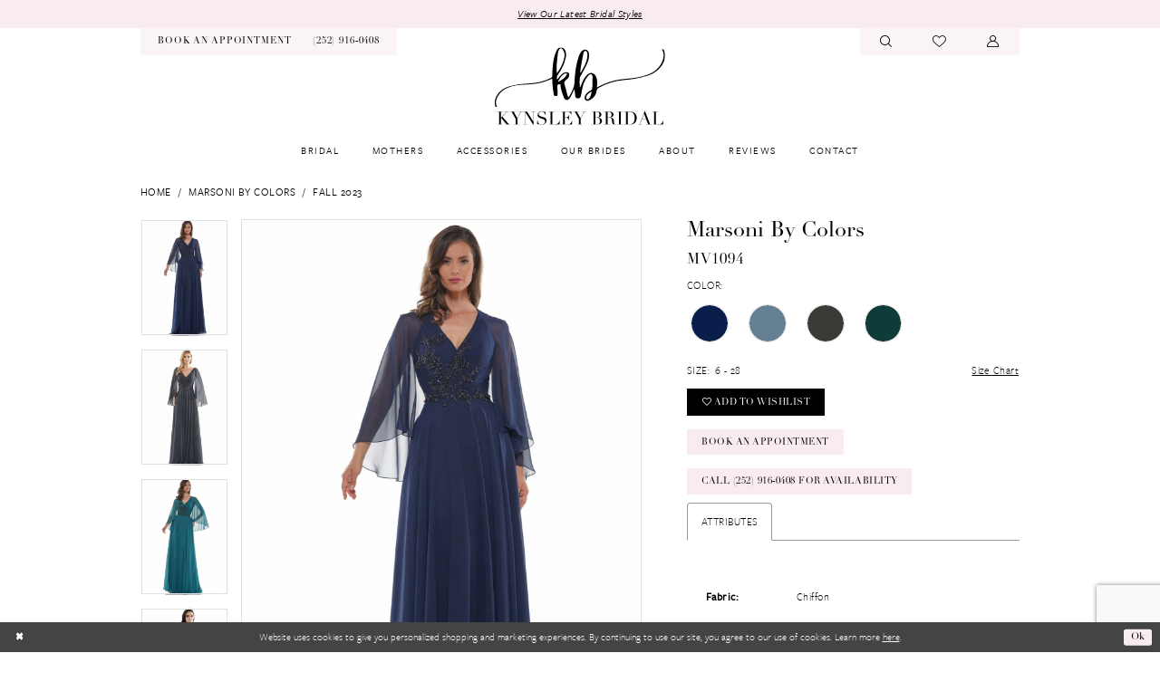

--- FILE ---
content_type: text/html; charset=utf-8
request_url: https://www.kynsleybridal.com/marsoni-by-colors/fall-2023/mv1094
body_size: 20353
content:


<!DOCTYPE html>
<html class="" lang="en-US">
<head>
    
<base href="/">
<meta charset="UTF-8">
<meta name="viewport" content="width=device-width, initial-scale=1, maximum-scale=2, user-scalable=0" />
<meta name="format-detection" content="telephone=yes">

    <link rel="apple-touch-icon" sizes="180x180" href="Themes/KynsleyBridal/Content/img/favicon/apple-touch-icon.png">
<link rel="icon" type="image/png" sizes="32x32" href="Themes/KynsleyBridal/Content/img/favicon/favicon-32x32.png">
<link rel="icon" type="image/png" sizes="16x16" href="Themes/KynsleyBridal/Content/img/favicon/favicon-16x16.png">
<link rel="manifest" href="Themes/KynsleyBridal/Content/img/favicon/site.webmanifest">
<link rel="mask-icon" href="Themes/KynsleyBridal/Content/img/favicon/safari-pinned-tab.svg" color="#dca0ae">
<link rel="shortcut icon" href="Themes/KynsleyBridal/Content/img/favicon/favicon.ico">
<meta name="msapplication-TileColor" content="#f9ecef">
<meta name="msapplication-config" content="Themes/KynsleyBridal/Content/img/favicon/browserconfig.xml">
<meta name="theme-color" content="#f9ecef">
    <link rel="preconnect" href="https://use.typekit.net" crossorigin="anonymous">
<link rel="preconnect" href="https://p.typekit.net" crossorigin="anonymous">
<link rel="preload" href="https://use.typekit.net/bge1ocf.css" as="style">
<link rel="stylesheet" href="https://use.typekit.net/bge1ocf.css"/>

    
<title>Marsoni by Colors | Kynsley Bridal - MV1094 | Kynsley Bridal</title>

    <meta property="og:title" content="Marsoni by Colors | Kynsley Bridal - MV1094 | Kynsley Bridal" />
    <meta property="og:type" content="website" />
    <meta property="og:url" content="https://www.kynsleybridal.com/marsoni-by-colors/fall-2023/mv1094"/>
        <meta name="description" content="Located in Greenville, NC, Kynsley Bridal is a premiere dress shop dedicated to helping customers find the perfect dress. Come shop our designer collections and find your dream dress! Style MV1094" />
        <meta property="og:description" content="Located in Greenville, NC, Kynsley Bridal is a premiere dress shop dedicated to helping customers find the perfect dress. Come shop our designer collections and find your dream dress! Style MV1094" />
        <meta property="og:image" content="https://dy9ihb9itgy3g.cloudfront.net/products/9920/mv1094/mv1094__-navy_f.670.webp" />
        <meta name="twitter:image" content="https://dy9ihb9itgy3g.cloudfront.net/products/9920/mv1094/mv1094__-navy_f.670.webp">
        <meta name="keywords" content="Wedding Dresses, Bridal, Mother of the Bride, Weddings, Accessories, Designer Wedding Dresses, Wedding Gowns, Tuxedo, Sincerity by Justin Alexander, Essense of Australia, Lillian West, Marsoni by Colors, Rena Di Montella, Jovani" />
        <meta name="google-site-verification" content="sVYNPWayje-1WM22gcG-sYLiWn1BIYrnSAVBdyJEGAA" />
        <link rel="canonical" href="https://www.kynsleybridal.com/marsoni-by-colors/fall-2023/mv1094" />

    

    <link rel="preload" href="/Content/fonts/syvoicomoon/Syvo-Icomoon.woff?y5043x" as="font" type="font/woff" crossorigin>

    <link rel="stylesheet" type="text/css" href="https://www.kynsleybridal.com/content/theme.min.css?v=20251230115629"/>
    

    



    






</head>
<body class="page-pdp page-common page-white  ">
    <!--[if lt IE 11]>
      <p class="browsehappy">You are using an <strong>outdated</strong> browser. Please <a href="http://browsehappy.com/">upgrade your browser</a> to improve your experience.</p>
    <![endif]-->
    <div class="hidden-vars" data-vars>
    <div class="breakpoint-xl" data-var-name="breakpoint" data-var-type="xl" data-var-value="width"></div>
    <div class="breakpoint-lg" data-var-name="breakpoint" data-var-type="lg" data-var-value="width"></div>
    <div class="breakpoint-md" data-var-name="breakpoint" data-var-type="md" data-var-value="width"></div>
    <div class="breakpoint-sm" data-var-name="breakpoint" data-var-type="sm" data-var-value="width"></div>
    <div class="color-primary" data-var-name="color" data-var-type="primary" data-var-value="color"></div>
    <div class="color-secondary" data-var-name="color" data-var-type="secondary" data-var-value="color"></div>
</div>
    <!-- Loader -->
    <div id="spinner" class="loader">
        <div class="round">
            <div class="section"></div>
        </div>
    </div>
    <div class="app-container app-container-fix">
        
<header class="primary-block primary-block--ecommerce iblock-fix"
        data-property="fixed-header"
        role="banner"
        aria-label="Primary block"
        id="primary-block">
    <a href="#main"
   title="Skip to main content"
   class="sr-only sr-only-focusable"
   data-trigger="scroll-to"
   data-target="#main">
    Skip to main content
</a>
<a href="#main-navbar"
   title="Skip to Navigation"
   class="sr-only sr-only-focusable"
   data-trigger="scroll-to"
   data-target="#main-navbar">
    Skip to Navigation
</a>
<span class="btn-link sr-only sr-only-focusable"
      data-trigger="ada-visual"
      data-enabled-title="Disable Accessibility for visually impaired"
      data-disabled-title="Enable Accessibility for visually impaired"
      aria-label="Toggle Accessibility For visually impaired"
      role="button"
      tabindex="0">
</span>
<span class="btn-link sr-only sr-only-focusable"
      data-trigger="ada-autoplay"
      data-enabled-title="Un-pause autoplay for dynamic content"
      data-disabled-title="Pause autoplay for dynamic content"
      aria-label="Toggle page dynamic content autoplay" role="button"
      tabindex="0">
</span>
    


    <div class="preheader-promo" id="preheader-promo-common" data-property="preheader-promo">
        <div class="container-fluid">
            <div class="row">
                <div class="common-top-promo">
                    
    <div class="common-message" role="status" 
         data-popup="commonTopPromo" 
         data-popup-expires="1"
         style="display:none;">
        <div class="common-message--blocks iblock-fix">

                <div class="common-message--block common-message--block-text-list">
                    <div class="common-message--text-list">
                        <div class="list">
                                <div class="list-item common-message--text-list-description-item">
                                    <div class="common-message--text common-message--text-list-description">
                                        <p><a href="collections/bridal" target="_self">View Our Latest Bridal Styles</a></p>
                                    </div>
                                </div>

                        </div>
                    </div>
                </div>


        </div>
    </div>

                </div>
            </div>
        </div>
    </div>


    <div class="preheader preheader-main"
         id="preheader">
        <div class="container">
            <div class="row">
                <div class="preheader-blocks">
                    <div class="preheader-block preheader-left preheader-style">
                        <ul role="menu"
                            aria-label="Preheader Menu. Buttons: Hamburger menu, appointment, phone">
                            <li role="menuitem"
                                class="hidden-gt-sm">
                                <span class="navbar-toggle menu-item collapsed"
      data-toggle="collapse"
      data-target="#main-navbar"
      role="button"
      aria-label="Show Main Navigation Menu"
      aria-controls="main-navbar"
      aria-haspopup="true"
      aria-expanded="false">
    <i class="icomoon icomoon-hamburger"
       aria-hidden="true"></i>
</span>
                            </li>
                                <li role="menuitem"
                                    class="hidden-xs hidden-sm">
                                    <a href="appointments" aria-label="Book an appointment">
  <i class="icomoon icomoon-calendar hidden-gt-sm" aria-hidden="true"></i>
  <span class="hidden-xs hidden-sm">book an appointment</span>
</a>
                                </li>
                                <li class="hidden-xs hidden-sm" role="menuitem">
                                    <a href="tel:2529160408"
   rel="nofollow" 
   aria-label="Phone us: (252)&nbsp;916&#8209;0408">
  <i class="icomoon icomoon-phone hidden-gt-sm" aria-hidden="true"></i>
  <span class="hidden-xs hidden-sm">(252)&nbsp;916&#8209;0408</span>
</a>
                                </li>
                        </ul>
                    </div>

                    <a href="/"
                       class="brand-logo"
                       role="banner"
                       aria-label="Kynsley Bridal">
                        <img src="logos/main-logo?v=770cc84f-d373-25d0-89d2-1dce37928bab"
                             alt="Kynsley Bridal"
                             class="hidden-desktop-sticky"/>
                        <img src="logos/additional-logo-sticky-logo?v=17889a6e-33fb-0a6b-03ae-0608d5c3fcaa"
                             alt="Kynsley Bridal"
                             class="hidden visible-desktop-sticky"/>
                    </a>

                    <div class="preheader-block preheader-right preheader-style preheader-style-alt">
                        <ul role="menu"
                            aria-label="Preheader Menu. Buttons: Phone, search, wishlist, account, cart, phone">
                                <li role="menuitem"
                                    class="hidden-gt-sm">
                                    <a href="tel:2529160408"
   rel="nofollow" 
   aria-label="Phone us: (252)&nbsp;916&#8209;0408">
  <i class="icomoon icomoon-phone hidden-gt-sm" aria-hidden="true"></i>
  <span class="hidden-xs hidden-sm">(252)&nbsp;916&#8209;0408</span>
</a>
                                </li>    
                            <li role="menuitem">
                                <a class="show-search" 
   href="search" 
   aria-haspopup="true" 
   aria-expanded="false" 
   aria-label="Show search">
    <i class="icomoon icomoon-search"
       aria-hidden="true"></i>
</a>

                                <div class="search-holder search-holder--preheader">
                                    
<div name="search-form"
     role="search"
     aria-label="Search form"
     class="search-form iblock-fix collapsed">
    <div class="search-group ui-widget">
        <div class="search-btn search-btn-left">
            <button type="submit"
                    data-trigger="search"
                    aria-label="Submit Search">
                <i class="icomoon icomoon-search"
                   aria-hidden="true">
                </i>
            </button>
        </div>
        <div class="search-btn search-btn-right">
            <button type="button"
                    class="close-search-form"
                    aria-label="Close Search">
                <i class="icomoon icomoon-close-x"
                   aria-hidden="true">
                </i>
            </button>
        </div>
        <input type="search"
               name="query"
               class="ui-autocomplete-input"
               placeholder="search…"
               aria-label="Enter Search Text"
               data-property="search"
               autocomplete="off">
    </div>
</div>
                                </div>
                            </li>
                            <li role="menuitem">
                                <a href="/wishlist"
   aria-label="Visit Wishlist Page">
    <i class="icomoon icomoon-heart-o"
       aria-hidden="true"></i>
</a>
                            </li>
                            <li role="menuitem"
                                class="dropdown hidden-xs hidden-sm">
                                <a href="/account/information"
   class="dropdown-toggle menu-item"
   data-toggle="dropdown"
   role="button"
   aria-label="Open Account Dialog"
   aria-haspopup="true"
   aria-expanded="false">
    <i class="icomoon icomoon-user-o"
       aria-hidden="true"></i>
</a>
<div class="dropdown-menu clickable cart-popup"
     role="dialog"
     aria-label="Account Dialog">
    <span class="fl-right close-dropdown"
          data-trigger="cart"
          role="button"
          aria-label="Toggle Account Dialog"
          aria-haspopup="true"
          aria-expanded="false">
    </span>
    <div class="account-dropdown">
        <ul>
                <li>
                    <a href="/login">Sign In</a>
                </li>
                <li>
                    <a href="/register">Sign Up</a>
                </li>
                <li>
                    <a href="/wishlist">Wishlist</a>
                </li>
        </ul>
    </div>
</div>
                            </li>
                                <li role="menuitem"
                                    class="hidden-gt-sm">
                                    <a href="appointments" aria-label="Book an appointment">
  <i class="icomoon icomoon-calendar hidden-gt-sm" aria-hidden="true"></i>
  <span class="hidden-xs hidden-sm">book an appointment</span>
</a>
                                </li>
                        </ul>
                    </div>
                </div>
            </div>
        </div>
    </div>
    <div class="header iblock-fix"
         id="header">
        <div class="container">
            <div class="row">
                <div class="header-blocks clearfix">
                    

<div id="main-navbar" class="navbar-collapse main-navbar main-navbar-extended collapse">
    <div class="main-navbar-extended-contents">
        
<div class="main-navbar-extended-header hidden-gt-sm">
    <div class="main-navbar-extended-header-search">
        
<div name="search-form"
     role="search"
     aria-label="Search form"
     class="search-form iblock-fix collapsed">
    <div class="search-group ui-widget">
        <div class="search-btn search-btn-left">
            <button type="submit"
                    data-trigger="search"
                    aria-label="Submit Search">
                <i class="icomoon icomoon-search"
                   aria-hidden="true">
                </i>
            </button>
        </div>
        <div class="search-btn search-btn-right">
            <button type="button"
                    class="close-search-form"
                    aria-label="Close Search">
                <i class="icomoon icomoon-close-x"
                   aria-hidden="true">
                </i>
            </button>
        </div>
        <input type="search"
               name="query"
               class="ui-autocomplete-input"
               placeholder="search…"
               aria-label="Enter Search Text"
               value=""
               data-property="search"
               autocomplete="off">
    </div>
</div>
    </div>
</div>
        
<div class="main-navbar-extended-body">
    




<nav class="common-navbar" role="navigation" id="common-navbar" aria-label="Main Navigation">
    <span
          class="close-navbar close-btn "
          data-toggle="collapse"
          data-target="#main-navbar"
          role="button"
          tabindex="0"
          aria-controls="main-navbar"
          aria-haspopup="true"
          aria-expanded="false"
          aria-label="Close Navbar">
    </span>

            <ul role="menubar" aria-label="Main Navigation Menu">
                    <li role="none" data-menu-item>
                            <input type="checkbox" autocomplete="off" 
                                   data-trigger="menu-opener"
                                   tabindex="-1"
                                   aria-label="Toggle Bridal Sub Menu"/>
                        <a class="navbar-item" role="menuitem" tabindex="0" aria-haspopup="true" aria-expanded="false" href="/collections/bridal" rel="" target="">
                            <span>Bridal</span>
                            <i class="sign" aria-hidden="true"></i>
                        </a>
                            <ul role="menu"
                                aria-label="Bridal Sub Menu"
                                class="common-sub-menu">
                                
        <li role="none"
            data-menu-item="empty">
                <input type="checkbox"
                       autocomplete="off"
                       data-trigger="menu-opener"
                       tabindex="-1"
                       aria-label="Toggle Sub Menu"/>
                <ul role="menu"
                    aria-label=" Sub Menu">
                    
        <li role="none"
            data-menu-item="">
                <a class="navbar-item" role="menuitem" tabindex="0" aria-haspopup="false" aria-expanded="false" href="/collections/bridal" rel="" target="">
                    <span>Bridal Dresses</span>
                    <i class="sign" aria-hidden="true"></i>
                </a>
        </li>        
        <li role="none"
            data-menu-item="">
                <a class="navbar-item" role="menuitem" tabindex="-1" aria-haspopup="false" aria-expanded="false" href="designers" rel="" target="">
                    <span>Our Designers</span>
                    <i class="sign" aria-hidden="true"></i>
                </a>
        </li>        
        <li role="none"
            data-menu-item="">
                <a class="navbar-item" role="menuitem" tabindex="-1" aria-haspopup="false" aria-expanded="false" href="kynsley-bridal-exclusives" rel="" target="">
                    <span>Kynsley Bridal Exclusives</span>
                    <i class="sign" aria-hidden="true"></i>
                </a>
        </li>        

                </ul>
        </li>        

                            </ul>                                
                    </li>
                    <li role="none" data-menu-item>
                        <a class="navbar-item" role="menuitem" tabindex="-1" aria-haspopup="false" aria-expanded="false" href="/collections/motherofthebride" rel="" target="">
                            <span>Mothers</span>
                            <i class="sign" aria-hidden="true"></i>
                        </a>
                    </li>
                    <li role="none" data-menu-item>
                        <a class="navbar-item" role="menuitem" tabindex="-1" aria-haspopup="false" aria-expanded="false" href="accessories" rel="" target="">
                            <span>Accessories</span>
                            <i class="sign" aria-hidden="true"></i>
                        </a>
                    </li>
                    <li role="none" data-menu-item>
                        <a class="navbar-item" role="menuitem" tabindex="-1" aria-haspopup="false" aria-expanded="false" href="real-brides" rel="" target="">
                            <span>Our Brides</span>
                            <i class="sign" aria-hidden="true"></i>
                        </a>
                    </li>
                    <li role="none" data-menu-item>
                            <input type="checkbox" autocomplete="off" 
                                   data-trigger="menu-opener"
                                   tabindex="-1"
                                   aria-label="Toggle About Sub Menu"/>
                        <a class="navbar-item" role="menuitem" tabindex="-1" aria-haspopup="true" aria-expanded="false" href="about-us" rel="" target="">
                            <span>About</span>
                            <i class="sign" aria-hidden="true"></i>
                        </a>
                            <ul role="menu"
                                aria-label="About Sub Menu"
                                class="common-sub-menu">
                                
        <li role="none"
            data-menu-item="empty">
                <input type="checkbox"
                       autocomplete="off"
                       data-trigger="menu-opener"
                       tabindex="-1"
                       aria-label="Toggle Sub Menu"/>
                <ul role="menu"
                    aria-label=" Sub Menu">
                    
        <li role="none"
            data-menu-item="">
                <a class="navbar-item" role="menuitem" tabindex="0" aria-haspopup="false" aria-expanded="false" href="about-us" rel="" target="">
                    <span>About</span>
                    <i class="sign" aria-hidden="true"></i>
                </a>
        </li>        
        <li role="none"
            data-menu-item="">
                <a class="navbar-item" role="menuitem" tabindex="-1" aria-haspopup="false" aria-expanded="false" href="/blog" rel="" target="">
                    <span>Blog</span>
                    <i class="sign" aria-hidden="true"></i>
                </a>
        </li>        
        <li role="none"
            data-menu-item="">
                <a class="navbar-item" role="menuitem" tabindex="-1" aria-haspopup="false" aria-expanded="false" href="tuxedo" rel="" target="">
                    <span>Tuxedo</span>
                    <i class="sign" aria-hidden="true"></i>
                </a>
        </li>        
        <li role="none"
            data-menu-item="">
                <a class="navbar-item" role="menuitem" tabindex="-1" aria-haspopup="false" aria-expanded="false" href="/events" rel="" target="">
                    <span>Events</span>
                    <i class="sign" aria-hidden="true"></i>
                </a>
        </li>        

                </ul>
        </li>        

                            </ul>                                
                    </li>
                    <li role="none" data-menu-item>
                        <a class="navbar-item" role="menuitem" tabindex="-1" aria-haspopup="false" aria-expanded="false" href="reviews" rel="" target="">
                            <span>Reviews</span>
                            <i class="sign" aria-hidden="true"></i>
                        </a>
                    </li>
                    <li role="none" data-menu-item>
                        <a class="navbar-item" role="menuitem" tabindex="-1" aria-haspopup="false" aria-expanded="false" href="contact-us" rel="" target="">
                            <span>Contact</span>
                            <i class="sign" aria-hidden="true"></i>
                        </a>
                    </li>
            </ul>
</nav>



</div>
        
<div class="main-navbar-extended-footer hidden-gt-sm">
    <div class="main-navbar-extended-footer-icons">
        <ul>
                    <li>
                        <a href="/wishlist">
                            <i class="icon-syvo icon-heart-o" aria-hidden="true"></i>
                            <span>Wishlist</span>
                        </a>
                    </li>
                <li>
                    <a href="/login">
                        <i class="icon-syvo icon-user-o" aria-hidden="true"></i>
                        <span>Sign In</span>
                    </a>
                </li>
                <li>
                    <a href="/register">
                        <i class="icon-syvo icon-user-o" aria-hidden="true"><span>+</span></i>
                        <span>Sign Up</span>
                    </a>
                </li>
        </ul>
    </div>
</div>
    </div>
    
<div class="main-navbar-extended-overlay" data-toggle="collapse" data-target="#main-navbar" aria-haspopup="false" aria-expanded="false" aria-hidden="true"></div>
</div>
                </div>
            </div>
        </div>
    </div>
</header>
        


        
            <span class="sr-only" role="heading" aria-level="1">Marsoni by Colors | Kynsley Bridal - MV1094 | Kynsley Bridal</span>    

        <main class="main-content" id="main">
            



<div class="details-cmp common-cmp bootstrap-iso iblock-fix">

    

<section class="section-breadcrumbs">
    <div class="container">
        <div class="row">
            <div class="common-breadcrumbs">
                <ul>
                        <li>
                                <a class=""
                                   href="/">Home</a>

                        </li>
                        <li>
                                <a class=""
                                   href="/marsoni-by-colors">Marsoni by Colors</a>

                        </li>
                        <li>
                                <a class=""
                                   href="/marsoni-by-colors/fall-2023">Fall 2023</a>

                        </li>
                </ul>
            </div>
        </div>

    </div>
</section>

    <section class="section-product" data-product-id="861">
        <div class="container">
            <div class="row">
                <div class="product-bio">
                    <div class="product-detailed clearfix iblock-fix">
                        <div class="product-info product-visual">

                            




<div class="product-media">
    

    <div class="product-views clearfix" data-property="parent">
        <span role="heading" aria-level="2" class="sr-only">Products Views Carousel</span>
        <a href="#products-views-skip" title="Skip to end" class="sr-only sr-only-focusable" 
           data-trigger="scroll-to" data-target="#products-views-skip">Skip to end</a>
        

<div class="product-view previews">
        <div class="list" data-list="previews" aria-label="Marsoni by Colors MV1094 thumbnail list">

                    <div class="list-item">
                        <div class="preview has-background"
                             style="background-image: url('https://dy9ihb9itgy3g.cloudfront.net/products/9920/mv1094/mv1094__-navy_f.340.webp')"
                             data-trigger="color-filter-all"
                             data-value-id="">
                            <img src="https://dy9ihb9itgy3g.cloudfront.net/products/9920/mv1094/mv1094__-navy_f.340.webp" alt="Marsoni by Colors MV1094 #0 default frontface vertical thumbnail"/>
                        </div>
                    </div>
                    <div class="list-item">
                        <div class="preview has-background"
                             style="background-image: url('https://dy9ihb9itgy3g.cloudfront.net/products/9920/mv1094/mv1094__-charcoal_f_w.340.webp')"
                             data-trigger="color-filter-all"
                             data-value-id="">
                            <img src="https://dy9ihb9itgy3g.cloudfront.net/products/9920/mv1094/mv1094__-charcoal_f_w.340.webp" alt="Marsoni by Colors MV1094 #1 frontface vertical thumbnail"/>
                        </div>
                    </div>
                    <div class="list-item">
                        <div class="preview has-background"
                             style="background-image: url('https://dy9ihb9itgy3g.cloudfront.net/products/9920/mv1094/mv1094__-deep-green_f.340.webp')"
                             data-trigger="color-filter-all"
                             data-value-id="">
                            <img src="https://dy9ihb9itgy3g.cloudfront.net/products/9920/mv1094/mv1094__-deep-green_f.340.webp" alt="Marsoni by Colors MV1094 #2 frontface vertical thumbnail"/>
                        </div>
                    </div>
                    <div class="list-item">
                        <div class="preview has-background"
                             style="background-image: url('https://dy9ihb9itgy3g.cloudfront.net/products/9920/mv1094/mv1094__-slate-blue_f_w.340.webp')"
                             data-trigger="color-filter-all"
                             data-value-id="">
                            <img src="https://dy9ihb9itgy3g.cloudfront.net/products/9920/mv1094/mv1094__-slate-blue_f_w.340.webp" alt="Marsoni by Colors MV1094 #3 frontface vertical thumbnail"/>
                        </div>
                    </div>
                    <div class="list-item">
                        <div class="preview has-background"
                             style="background-image: url('https://dy9ihb9itgy3g.cloudfront.net/products/9920/mv1094/mv1094__-navy_b.340.webp')"
                             data-trigger="color-filter-all"
                             data-value-id="">
                            <img src="https://dy9ihb9itgy3g.cloudfront.net/products/9920/mv1094/mv1094__-navy_b.340.webp" alt="Marsoni by Colors MV1094 #4 backface vertical thumbnail"/>
                        </div>
                    </div>
                    <div class="list-item">
                        <div class="preview has-background"
                             style="background-image: url('https://dy9ihb9itgy3g.cloudfront.net/products/9920/mv1094/mv1094__-slate-blue_b_w.340.webp')"
                             data-trigger="color-filter-all"
                             data-value-id="">
                            <img src="https://dy9ihb9itgy3g.cloudfront.net/products/9920/mv1094/mv1094__-slate-blue_b_w.340.webp" alt="Marsoni by Colors MV1094 #5 default backface vertical thumbnail"/>
                        </div>
                    </div>
                    <div class="list-item">
                        <div class="preview has-background"
                             style="background-image: url('https://dy9ihb9itgy3g.cloudfront.net/products/9920/mv1094/mv1094__-charcoal_b_w.340.webp')"
                             data-trigger="color-filter-all"
                             data-value-id="">
                            <img src="https://dy9ihb9itgy3g.cloudfront.net/products/9920/mv1094/mv1094__-charcoal_b_w.340.webp" alt="Marsoni by Colors MV1094 #6 backface vertical thumbnail"/>
                        </div>
                    </div>
        </div>
</div>
        

<div class="product-view overviews common-videolist">

        <div class="list" data-list="overviews" data-slick>
                    <div class="list-item slick-current">
                        <div class="overview"
                             data-lazy-background
                             data-value-id=""
                             data-related-image="false">
                            <a href="https://dy9ihb9itgy3g.cloudfront.net/products/9920/mv1094/mv1094__-navy_f.2000.webp"
                               class="MagicZoom overview-media" data-options="lazyZoom: true; textClickZoomHint: Click to zoom"
                               aria-label="Full size Marsoni by Colors MV1094 #0 default frontface vertical picture">
                                <img data-lazy="https://dy9ihb9itgy3g.cloudfront.net/products/9920/mv1094/mv1094__-navy_f.740.webp" 
                                     alt="Marsoni by Colors MV1094 #0 default frontface vertical picture"/>
                            </a>
                        </div>
                    </div>
                    <div class="list-item ">
                        <div class="overview"
                             data-lazy-background
                             data-value-id=""
                             data-related-image="false">
                            <a href="https://dy9ihb9itgy3g.cloudfront.net/products/9920/mv1094/mv1094__-charcoal_f_w.2000.webp"
                               class="MagicZoom overview-media" data-options="lazyZoom: true; textClickZoomHint: Click to zoom"
                               aria-label="Full size Marsoni by Colors MV1094 #1 frontface vertical picture">
                                <img data-lazy="https://dy9ihb9itgy3g.cloudfront.net/products/9920/mv1094/mv1094__-charcoal_f_w.740.webp" 
                                     alt="Marsoni by Colors MV1094 #1 frontface vertical picture"/>
                            </a>
                        </div>
                    </div>
                    <div class="list-item ">
                        <div class="overview"
                             data-lazy-background
                             data-value-id=""
                             data-related-image="false">
                            <a href="https://dy9ihb9itgy3g.cloudfront.net/products/9920/mv1094/mv1094__-deep-green_f.2000.webp"
                               class="MagicZoom overview-media" data-options="lazyZoom: true; textClickZoomHint: Click to zoom"
                               aria-label="Full size Marsoni by Colors MV1094 #2 frontface vertical picture">
                                <img data-lazy="https://dy9ihb9itgy3g.cloudfront.net/products/9920/mv1094/mv1094__-deep-green_f.740.webp" 
                                     alt="Marsoni by Colors MV1094 #2 frontface vertical picture"/>
                            </a>
                        </div>
                    </div>
                    <div class="list-item ">
                        <div class="overview"
                             data-lazy-background
                             data-value-id=""
                             data-related-image="false">
                            <a href="https://dy9ihb9itgy3g.cloudfront.net/products/9920/mv1094/mv1094__-slate-blue_f_w.2000.webp"
                               class="MagicZoom overview-media" data-options="lazyZoom: true; textClickZoomHint: Click to zoom"
                               aria-label="Full size Marsoni by Colors MV1094 #3 frontface vertical picture">
                                <img data-lazy="https://dy9ihb9itgy3g.cloudfront.net/products/9920/mv1094/mv1094__-slate-blue_f_w.740.webp" 
                                     alt="Marsoni by Colors MV1094 #3 frontface vertical picture"/>
                            </a>
                        </div>
                    </div>
                    <div class="list-item ">
                        <div class="overview"
                             data-lazy-background
                             data-value-id=""
                             data-related-image="false">
                            <a href="https://dy9ihb9itgy3g.cloudfront.net/products/9920/mv1094/mv1094__-navy_b.2000.webp"
                               class="MagicZoom overview-media" data-options="lazyZoom: true; textClickZoomHint: Click to zoom"
                               aria-label="Full size Marsoni by Colors MV1094 #4 backface vertical picture">
                                <img data-lazy="https://dy9ihb9itgy3g.cloudfront.net/products/9920/mv1094/mv1094__-navy_b.740.webp" 
                                     alt="Marsoni by Colors MV1094 #4 backface vertical picture"/>
                            </a>
                        </div>
                    </div>
                    <div class="list-item ">
                        <div class="overview"
                             data-lazy-background
                             data-value-id=""
                             data-related-image="false">
                            <a href="https://dy9ihb9itgy3g.cloudfront.net/products/9920/mv1094/mv1094__-slate-blue_b_w.2000.webp"
                               class="MagicZoom overview-media" data-options="lazyZoom: true; textClickZoomHint: Click to zoom"
                               aria-label="Full size Marsoni by Colors MV1094 #5 default backface vertical picture">
                                <img data-lazy="https://dy9ihb9itgy3g.cloudfront.net/products/9920/mv1094/mv1094__-slate-blue_b_w.740.webp" 
                                     alt="Marsoni by Colors MV1094 #5 default backface vertical picture"/>
                            </a>
                        </div>
                    </div>
                    <div class="list-item ">
                        <div class="overview"
                             data-lazy-background
                             data-value-id=""
                             data-related-image="false">
                            <a href="https://dy9ihb9itgy3g.cloudfront.net/products/9920/mv1094/mv1094__-charcoal_b_w.2000.webp"
                               class="MagicZoom overview-media" data-options="lazyZoom: true; textClickZoomHint: Click to zoom"
                               aria-label="Full size Marsoni by Colors MV1094 #6 backface vertical picture">
                                <img data-lazy="https://dy9ihb9itgy3g.cloudfront.net/products/9920/mv1094/mv1094__-charcoal_b_w.740.webp" 
                                     alt="Marsoni by Colors MV1094 #6 backface vertical picture"/>
                            </a>
                        </div>
                    </div>
        </div>
    
    <div class="controls">
        <div class="list">
            <div class="list-item">
            </div>
        </div>
    </div>

    

</div>
        <div id="products-views-skip" class="sr-only" tabindex="-1">Products Views Carousel End</div>
    </div>

</div>

<div class="visual-dots dots-placeholder"></div>

<div class="social-networks social-share social-share-single">
    <ul>
        <li>
            <span class="share-title">
                Share:
            </span>
        </li>
            <li style="display: none;">
                <a data-property="facebook-share"
                   href="https://www.facebook.com/"
                   target="_blank" title="Share on Facebook"
                   aria-label="Share on Facebook">
                    <i class="fa fa-facebook" aria-hidden="true"></i>
                </a>
            </li>
            <li style="display: none;">
                <a data-property="x-share"
                   href="https://x.com/"
                   target="_blank"
                   title="Tweet"
                   aria-label="Tweet">
                    <i class="icon-syvo icon-x-twitter" aria-hidden="true"></i>
                </a>
            </li>
            <li style="display: none;">
                <a data-property="pinterest-share"
                   href="https://www.pinterest.com/"
                   target="_blank"
                   title="Pin it"
                   data-placement="Social group"
                   aria-label="Pin it">
                    <i class="fa fa-pinterest" aria-hidden="true"></i>
                </a>
            </li>
            <li style="display: none;">
                <a data-property="whatsapp-share"
                   href="https://web.whatsapp.com"
                   target="_blank"
                   title="WhatsApp"
                   aria-label="WhatsApp Share">
                    <i class="fa fa-whatsapp" aria-hidden="true"></i>
                </a>
            </li>
            <li style="display: none;">
                <a data-property="email-share"
                   href="mailto:"
                   target="_blank"
                   title="Email Share"
                   aria-label="Email Share">
                    <i class="fa fa-envelope" aria-hidden="true"></i>
                </a>
            </li>
        
    </ul>
</div>




                        </div>
                        <div class="product-info product-sheet" data-property="product-details">

                            


<div class="product-heading">
    <div class="option name">
        
    <h1 role="heading" aria-level="1">
        Marsoni by Colors
    </h1>

    <h3 role="heading" aria-level="2">
        MV1094
    </h3>


    </div>
    

</div>




    <div class="product-dynamic">
            <div class="option option-color">
                

    <div class="option-header">
        <h5 class="option-title">Color:</h5>
        <span class="option-display" id="selected-color"
            data-property="selected-color" aria-live="polite" aria-label="Chosen color"></span>
    </div>
    <div class="option-content">
        <div class="product-colors product-options " 
             aria-live="polite" aria-label="Product color controls state depends on size chosen">
            <div class="list">
                    <div class="list-item">
                        
<div class="product-color product-option"
     data-property="color"
     data-value-id="14"
     data-value="Navy"
     data-hex="#091E4A"
     title="Navy">
    <input name="color" type="radio" value="Navy" aria-label="Color: Navy"/>


    <span class="color"  data-property="product-color">
        <div class="canvas">
            <div data-layout-font class="square" title="Navy">
                <svg version="1.1" viewBox="0 0 1000 1000"
                     height="1000"
                     width="1000"
                     xml:space="preserve"
                     xmlns="http://www.w3.org/2000/svg"
                     xmlns:xlink="http://www.w3.org/1999/xlink">

                        <g style="transform-origin: 50% 50%; ">
                            <polygon points="-207.10678118654744,-207.10678118654744 -207.10678118654744,1207.1067811865473 1207.1067811865473,1207.1067811865473 1207.1067811865473,-207.10678118654744" style="fill: #091E4A;"></polygon>
                        </g>
                </svg>
            </div>
        </div>

    </span>
    <span class="line"></span>
    <span class="no-product" data-nosnippet>
        Out of Stock
    </span>
</div>
                    </div>
                    <div class="list-item">
                        
<div class="product-color product-option"
     data-property="color"
     data-value-id="20"
     data-value="Slate Blue"
     data-hex="#658093"
     title="Slate Blue">
    <input name="color" type="radio" value="Slate Blue" aria-label="Color: Slate Blue"/>


    <span class="color"  data-property="product-color">
        <div class="canvas">
            <div data-layout-font class="square" title="Slate Blue">
                <svg version="1.1" viewBox="0 0 1000 1000"
                     height="1000"
                     width="1000"
                     xml:space="preserve"
                     xmlns="http://www.w3.org/2000/svg"
                     xmlns:xlink="http://www.w3.org/1999/xlink">

                        <g style="transform-origin: 50% 50%; ">
                            <polygon points="-207.10678118654744,-207.10678118654744 -207.10678118654744,1207.1067811865473 1207.1067811865473,1207.1067811865473 1207.1067811865473,-207.10678118654744" style="fill: #658093;"></polygon>
                        </g>
                </svg>
            </div>
        </div>

    </span>
    <span class="line"></span>
    <span class="no-product" data-nosnippet>
        Out of Stock
    </span>
</div>
                    </div>
                    <div class="list-item">
                        
<div class="product-color product-option"
     data-property="color"
     data-value-id="160"
     data-value="Charcoal"
     data-hex="#3A3B36"
     title="Charcoal">
    <input name="color" type="radio" value="Charcoal" aria-label="Color: Charcoal"/>


    <span class="color"  data-property="product-color">
        <div class="canvas">
            <div data-layout-font class="square" title="Charcoal">
                <svg version="1.1" viewBox="0 0 1000 1000"
                     height="1000"
                     width="1000"
                     xml:space="preserve"
                     xmlns="http://www.w3.org/2000/svg"
                     xmlns:xlink="http://www.w3.org/1999/xlink">

                        <g style="transform-origin: 50% 50%; ">
                            <polygon points="-207.10678118654744,-207.10678118654744 -207.10678118654744,1207.1067811865473 1207.1067811865473,1207.1067811865473 1207.1067811865473,-207.10678118654744" style="fill: #3A3B36;"></polygon>
                        </g>
                </svg>
            </div>
        </div>

    </span>
    <span class="line"></span>
    <span class="no-product" data-nosnippet>
        Out of Stock
    </span>
</div>
                    </div>
                    <div class="list-item">
                        
<div class="product-color product-option"
     data-property="color"
     data-value-id="173"
     data-value="Deep Green"
     data-hex="#0F3B38"
     title="Deep Green">
    <input name="color" type="radio" value="Deep Green" aria-label="Color: Deep Green"/>


    <span class="color"  data-property="product-color">
        <div class="canvas">
            <div data-layout-font class="square" title="Deep Green">
                <svg version="1.1" viewBox="0 0 1000 1000"
                     height="1000"
                     width="1000"
                     xml:space="preserve"
                     xmlns="http://www.w3.org/2000/svg"
                     xmlns:xlink="http://www.w3.org/1999/xlink">

                        <g style="transform-origin: 50% 50%; ">
                            <polygon points="-207.10678118654744,-207.10678118654744 -207.10678118654744,1207.1067811865473 1207.1067811865473,1207.1067811865473 1207.1067811865473,-207.10678118654744" style="fill: #0F3B38;"></polygon>
                        </g>
                </svg>
            </div>
        </div>

    </span>
    <span class="line"></span>
    <span class="no-product" data-nosnippet>
        Out of Stock
    </span>
</div>
                    </div>
            </div>
        </div>
    </div>





            </div>
        
            <div class="option option-size">

    <div class="option-header">
            <h5 class="option-title">Size:</h5>
            <h5 class="option-display">
6 - 28            </h5>

<div class="size-addon product-options-addon">
    <a href="javascript:void(0);"
       class="btn btn-chart option-display"
       data-trigger="open-sizechart"
       role="button"
       aria-label="Size Chart"
       aria-haspopup="true"
       aria-expanded="false">
        Size Chart
    </a>
</div>    </div>
            </div>
        
    </div>



<div class="product-actions" aria-live="polite" aria-label="Product buttons. Cart and Wishlist buttons state depends on color/size combination chosen">
    <div class="option buttons-block">


    <div class="relative-container">
        <div class="cart-hint" data-property="cart-tooltip">
    <a href="#" class="cart-hint-close" data-trigger="cart-tooltip-close" aria-label="Close ship date tooltip"><span aria-hidden="true">&#10006;</span></a>
    <div class="cart-hint-header">
        <span class="h5" data-change="cart-tooltip-header">Ship date:</span>
    </div>
    <div class="cart-hint-body">
        <p data-change="cart-tooltip-text"></p>
    </div>
    <div class="cart-hint-arrow"></div>
</div>
        <a href="javascript:void(0);" class="btn btn-success-invert btn__add-wishlist" data-property="add-wishlist" data-value="true">
            <i class="fa fa-heart-o btn__add-wishlist__icon" aria-hidden="true"></i>
            <span class="btn__add-wishlist__title">Add to Wishlist</span>
            <i class="fa fa-check btn__add-wishlist__icon--active" aria-hidden="true"></i>
            <span class="btn__add-wishlist__title--active">Added To Wishlist</span>
        </a>
    </div>
    <a href="appointments" class="btn btn-success" data-property="book-appointment" >
        Book an Appointment
    </a>
    <a href="tel:2529160408" data-property="cart-call" data-value="true"
       class="btn btn-success text-uppercase hide">
        Call (252)&nbsp;916&#8209;0408 for Availability
    </a>
    

    </div>
</div>






    <div class="product-attributes">
        <div class="option description">
            


    <div class="tabs tabs-description">
        <ul class="nav nav-tabs">
                <li class="active">
                    <a data-toggle="tab" href="#attributes" class="option-title">Attributes</a>
                </li>
        </ul>
        <div class="tab-content">

                <div id="attributes" class="tab-pane fade in active">
                    <ul class="attr-ul">
                            <li>
                                <div>Fabric: </div>
                                <div>
                                    Chiffon
                                </div>
                            </li>
                    </ul>
                </div>

        </div>
    </div>

        </div>
    </div>




                        </div>
                    </div>

                    


                </div>
            </div>
        </div>
    </section>


    


    <section class="section-header">
        <div class="container">
            <div class="row">
                <div class="header">
                    <h2>Related Products</h2>
                </div>
            </div>
        </div>
    </section>
    <section class="section-recommended section-related" aria-label="Related Products">
        <span role="heading" aria-level="2" class="sr-only">Related Products Carousel</span>
        <a href="#related-products-skip" title="Skip to end" class="sr-only sr-only-focusable"
           data-trigger="scroll-to" data-target="#related-products-skip">Skip to end</a>
        <div class="container">
            <div class="row">
                <div class="recommended-products related-products" data-property="related-products">
                        
    <div class="product-list  prices-hidden" aria-label="Product List" data-property="product-list">
        <div class="list" data-list="products">

                    <div class="list-item" data-layout-width>
                        
<div class="product " data-property="parent" data-product-id="782">

    <div class="product-content product-content-visual clearfix">
       


    <a href="/marsoni-by-colors/fall-2023/mv1244" class="product-images" data-link="product-images" 
       role="presentation" 
       tabindex="-1" 
       aria-label="Visit Marsoni by Colors MV1244 Page">
        <div class="list" data-list="product-images" role="list">
            <div class="list-item" role="listitem">
                


<div class="product-image product-image-default has-background" data-img="default" data-lazy-load="bg" data-src="https://dy9ihb9itgy3g.cloudfront.net/products/$uploads/products/10271/mv1244/mv1244__f_-eggplant2620.740.webp" style="background-image: url(&#x27;Themes/Common/Content/img/no-image.png&#x27;)" data-related-image="false"><img alt="Marsoni by Colors MV1244 Default Thumbnail Image" height="1151" src="Themes/Common/Content/img/no-image.png" width="740" /></div>


            </div>
        </div>
    </a>

        
        

    </div>
    
    <div class="product-content product-content-brief clearfix">

        
        <div class="product-brief">

            <a href="/marsoni-by-colors/fall-2023/mv1244" data-link="product-title" class="product-brief-content product-brief-content-title">
                <div class="product-title">
    <div class="title title-small" title="Marsoni by Colors MV1244">
        <h4 role="presentation" aria-level="4">
            <span data-layout-font>Marsoni by Colors</span>
        </h4>
        <h5 role="presentation" aria-level="5">
            <span data-layout-font>MV1244</span>
        </h5>
</div>
</div>
            </a>

            


        </div>
    </div>
</div>
                    </div>
                    <div class="list-item" data-layout-width>
                        
<div class="product " data-property="parent" data-product-id="780">

    <div class="product-content product-content-visual clearfix">
       


    <a href="/marsoni-by-colors/fall-2023/mv1233" class="product-images" data-link="product-images" 
       role="presentation" 
       tabindex="-1" 
       aria-label="Visit Marsoni by Colors MV1233 Page">
        <div class="list" data-list="product-images" role="list">
            <div class="list-item" role="listitem">
                


<div class="product-image product-image-default has-background" data-img="default" data-lazy-load="bg" data-src="https://dy9ihb9itgy3g.cloudfront.net/products/$uploads/products/10271/mv1233/mv1233__f_-navy2065.740.webp" style="background-image: url(&#x27;Themes/Common/Content/img/no-image.png&#x27;)" data-related-image="false"><img alt="Marsoni by Colors MV1233 Default Thumbnail Image" height="1151" src="Themes/Common/Content/img/no-image.png" width="740" /></div>


            </div>
        </div>
    </a>

        
        

    </div>
    
    <div class="product-content product-content-brief clearfix">

        
        <div class="product-brief">

            <a href="/marsoni-by-colors/fall-2023/mv1233" data-link="product-title" class="product-brief-content product-brief-content-title">
                <div class="product-title">
    <div class="title title-small" title="Marsoni by Colors MV1233">
        <h4 role="presentation" aria-level="4">
            <span data-layout-font>Marsoni by Colors</span>
        </h4>
        <h5 role="presentation" aria-level="5">
            <span data-layout-font>MV1233</span>
        </h5>
</div>
</div>
            </a>

            


        </div>
    </div>
</div>
                    </div>
                    <div class="list-item" data-layout-width>
                        
<div class="product " data-property="parent" data-product-id="779">

    <div class="product-content product-content-visual clearfix">
       


    <a href="/marsoni-by-colors/fall-2023/mv1070" class="product-images" data-link="product-images" 
       role="presentation" 
       tabindex="-1" 
       aria-label="Visit Marsoni by Colors MV1070 Page">
        <div class="list" data-list="product-images" role="list">
            <div class="list-item" role="listitem">
                


<div class="product-image product-image-default has-background" data-img="default" data-lazy-load="bg" data-src="https://dy9ihb9itgy3g.cloudfront.net/products/$uploads/products/10271/mv1070/mv1070__f_-black5585.740.webp" style="background-image: url(&#x27;Themes/Common/Content/img/no-image.png&#x27;)" data-related-image="false"><img alt="Marsoni by Colors MV1070 Default Thumbnail Image" height="1151" src="Themes/Common/Content/img/no-image.png" width="740" /></div>


            </div>
        </div>
    </a>

        
        

    </div>
    
    <div class="product-content product-content-brief clearfix">

        
        <div class="product-brief">

            <a href="/marsoni-by-colors/fall-2023/mv1070" data-link="product-title" class="product-brief-content product-brief-content-title">
                <div class="product-title">
    <div class="title title-small" title="Marsoni by Colors MV1070">
        <h4 role="presentation" aria-level="4">
            <span data-layout-font>Marsoni by Colors</span>
        </h4>
        <h5 role="presentation" aria-level="5">
            <span data-layout-font>MV1070</span>
        </h5>
</div>
</div>
            </a>

            


        </div>
    </div>
</div>
                    </div>
                    <div class="list-item" data-layout-width>
                        
<div class="product " data-property="parent" data-product-id="778">

    <div class="product-content product-content-visual clearfix">
       


    <a href="/marsoni-by-colors/fall-2023/m286" class="product-images" data-link="product-images" 
       role="presentation" 
       tabindex="-1" 
       aria-label="Visit Marsoni by Colors M286 Page">
        <div class="list" data-list="product-images" role="list">
            <div class="list-item" role="listitem">
                


<div class="product-image product-image-default has-background" data-img="default" data-lazy-load="bg" data-src="https://dy9ihb9itgy3g.cloudfront.net/products/$uploads/products/10271/m286/m286__f_-black4127.740.webp" style="background-image: url(&#x27;Themes/Common/Content/img/no-image.png&#x27;)" data-related-image="false"><img alt="Marsoni by Colors M286 Default Thumbnail Image" height="1151" src="Themes/Common/Content/img/no-image.png" width="740" /></div>


            </div>
        </div>
    </a>

        
        

    </div>
    
    <div class="product-content product-content-brief clearfix">

        
        <div class="product-brief">

            <a href="/marsoni-by-colors/fall-2023/m286" data-link="product-title" class="product-brief-content product-brief-content-title">
                <div class="product-title">
    <div class="title title-small" title="Marsoni by Colors M286">
        <h4 role="presentation" aria-level="4">
            <span data-layout-font>Marsoni by Colors</span>
        </h4>
        <h5 role="presentation" aria-level="5">
            <span data-layout-font>M286</span>
        </h5>
</div>
</div>
            </a>

            


        </div>
    </div>
</div>
                    </div>
                    <div class="list-item" data-layout-width>
                        
<div class="product " data-property="parent" data-product-id="777">

    <div class="product-content product-content-visual clearfix">
       


    <a href="/marsoni-by-colors/fall-2023/m251" class="product-images" data-link="product-images" 
       role="presentation" 
       tabindex="-1" 
       aria-label="Visit Marsoni by Colors M251 Page">
        <div class="list" data-list="product-images" role="list">
            <div class="list-item" role="listitem">
                


<div class="product-image product-image-default has-background" data-img="default" data-lazy-load="bg" data-src="https://dy9ihb9itgy3g.cloudfront.net/products/$uploads/products/10271/m251/m251__f_-black1427.740.webp" style="background-image: url(&#x27;Themes/Common/Content/img/no-image.png&#x27;)" data-related-image="false"><img alt="Marsoni by Colors M251 Default Thumbnail Image" height="1151" src="Themes/Common/Content/img/no-image.png" width="740" /></div>


            </div>
        </div>
    </a>

        
        

    </div>
    
    <div class="product-content product-content-brief clearfix">

        
        <div class="product-brief">

            <a href="/marsoni-by-colors/fall-2023/m251" data-link="product-title" class="product-brief-content product-brief-content-title">
                <div class="product-title">
    <div class="title title-small" title="Marsoni by Colors M251">
        <h4 role="presentation" aria-level="4">
            <span data-layout-font>Marsoni by Colors</span>
        </h4>
        <h5 role="presentation" aria-level="5">
            <span data-layout-font>M251</span>
        </h5>
</div>
</div>
            </a>

            


        </div>
    </div>
</div>
                    </div>
                    <div class="list-item" data-layout-width>
                        
<div class="product " data-property="parent" data-product-id="785">

    <div class="product-content product-content-visual clearfix">
       


    <a href="/marsoni-by-colors/fall-2023/mv1250" class="product-images" data-link="product-images" 
       role="presentation" 
       tabindex="-1" 
       aria-label="Visit Marsoni by Colors MV1250 Page">
        <div class="list" data-list="product-images" role="list">
            <div class="list-item" role="listitem">
                


<div class="product-image product-image-default has-background" data-img="default" data-lazy-load="bg" data-src="https://dy9ihb9itgy3g.cloudfront.net/products/$uploads/products/10271/mv1250/mv1250__d_f_-greymauve1434.740.webp" style="background-image: url(&#x27;Themes/Common/Content/img/no-image.png&#x27;)" data-related-image="false"><img alt="Marsoni by Colors MV1250 Default Thumbnail Image" height="1151" src="Themes/Common/Content/img/no-image.png" width="740" /></div>


            </div>
        </div>
    </a>

        
        

    </div>
    
    <div class="product-content product-content-brief clearfix">

        
        <div class="product-brief">

            <a href="/marsoni-by-colors/fall-2023/mv1250" data-link="product-title" class="product-brief-content product-brief-content-title">
                <div class="product-title">
    <div class="title title-small" title="Marsoni by Colors MV1250">
        <h4 role="presentation" aria-level="4">
            <span data-layout-font>Marsoni by Colors</span>
        </h4>
        <h5 role="presentation" aria-level="5">
            <span data-layout-font>MV1250</span>
        </h5>
</div>
</div>
            </a>

            


        </div>
    </div>
</div>
                    </div>
                    <div class="list-item" data-layout-width>
                        
<div class="product " data-property="parent" data-product-id="784">

    <div class="product-content product-content-visual clearfix">
       


    <a href="/marsoni-by-colors/fall-2023/mv1249" class="product-images" data-link="product-images" 
       role="presentation" 
       tabindex="-1" 
       aria-label="Visit Marsoni by Colors MV1249 Page">
        <div class="list" data-list="product-images" role="list">
            <div class="list-item" role="listitem">
                


<div class="product-image product-image-default has-background" data-img="default" data-lazy-load="bg" data-src="https://dy9ihb9itgy3g.cloudfront.net/products/$uploads/products/10271/mv1249/mv1249__d_f_-navy3520.740.webp" style="background-image: url(&#x27;Themes/Common/Content/img/no-image.png&#x27;)" data-related-image="false"><img alt="Marsoni by Colors MV1249 Default Thumbnail Image" height="1151" src="Themes/Common/Content/img/no-image.png" width="740" /></div>


            </div>
        </div>
    </a>

        
        

    </div>
    
    <div class="product-content product-content-brief clearfix">

        
        <div class="product-brief">

            <a href="/marsoni-by-colors/fall-2023/mv1249" data-link="product-title" class="product-brief-content product-brief-content-title">
                <div class="product-title">
    <div class="title title-small" title="Marsoni by Colors MV1249">
        <h4 role="presentation" aria-level="4">
            <span data-layout-font>Marsoni by Colors</span>
        </h4>
        <h5 role="presentation" aria-level="5">
            <span data-layout-font>MV1249</span>
        </h5>
</div>
</div>
            </a>

            


        </div>
    </div>
</div>
                    </div>
                    <div class="list-item" data-layout-width>
                        
<div class="product " data-property="parent" data-product-id="783">

    <div class="product-content product-content-visual clearfix">
       


    <a href="/marsoni-by-colors/fall-2023/mv1247" class="product-images" data-link="product-images" 
       role="presentation" 
       tabindex="-1" 
       aria-label="Visit Marsoni by Colors MV1247 Page">
        <div class="list" data-list="product-images" role="list">
            <div class="list-item" role="listitem">
                


<div class="product-image product-image-default has-background" data-img="default" data-lazy-load="bg" data-src="https://dy9ihb9itgy3g.cloudfront.net/products/$uploads/products/10271/mv1247/mv1247__d_f_-charcoal9347.740.webp" style="background-image: url(&#x27;Themes/Common/Content/img/no-image.png&#x27;)" data-related-image="false"><img alt="Marsoni by Colors MV1247 Default Thumbnail Image" height="1151" src="Themes/Common/Content/img/no-image.png" width="740" /></div>


            </div>
        </div>
    </a>

        
        

    </div>
    
    <div class="product-content product-content-brief clearfix">

        
        <div class="product-brief">

            <a href="/marsoni-by-colors/fall-2023/mv1247" data-link="product-title" class="product-brief-content product-brief-content-title">
                <div class="product-title">
    <div class="title title-small" title="Marsoni by Colors MV1247">
        <h4 role="presentation" aria-level="4">
            <span data-layout-font>Marsoni by Colors</span>
        </h4>
        <h5 role="presentation" aria-level="5">
            <span data-layout-font>MV1247</span>
        </h5>
</div>
</div>
            </a>

            


        </div>
    </div>
</div>
                    </div>
                    <div class="list-item" data-layout-width>
                        
<div class="product " data-property="parent" data-product-id="781">

    <div class="product-content product-content-visual clearfix">
       


    <a href="/marsoni-by-colors/fall-2023/mv1235" class="product-images" data-link="product-images" 
       role="presentation" 
       tabindex="-1" 
       aria-label="Visit Marsoni by Colors MV1235 Page">
        <div class="list" data-list="product-images" role="list">
            <div class="list-item" role="listitem">
                


<div class="product-image product-image-default has-background" data-img="default" data-lazy-load="bg" data-src="https://dy9ihb9itgy3g.cloudfront.net/products/$uploads/products/10271/mv1235/mv1235__f_-navy0393.740.webp" style="background-image: url(&#x27;Themes/Common/Content/img/no-image.png&#x27;)" data-related-image="false"><img alt="Marsoni by Colors MV1235 Default Thumbnail Image" height="1151" src="Themes/Common/Content/img/no-image.png" width="740" /></div>


            </div>
        </div>
    </a>

        
        

    </div>
    
    <div class="product-content product-content-brief clearfix">

        
        <div class="product-brief">

            <a href="/marsoni-by-colors/fall-2023/mv1235" data-link="product-title" class="product-brief-content product-brief-content-title">
                <div class="product-title">
    <div class="title title-small" title="Marsoni by Colors MV1235">
        <h4 role="presentation" aria-level="4">
            <span data-layout-font>Marsoni by Colors</span>
        </h4>
        <h5 role="presentation" aria-level="5">
            <span data-layout-font>MV1235</span>
        </h5>
</div>
</div>
            </a>

            


        </div>
    </div>
</div>
                    </div>
                    <div class="list-item" data-layout-width>
                        
<div class="product " data-property="parent" data-product-id="928">

    <div class="product-content product-content-visual clearfix">
       


    <a href="/marsoni-by-colors/fall-2023/mv1254" class="product-images" data-link="product-images" 
       role="presentation" 
       tabindex="-1" 
       aria-label="Visit Marsoni by Colors MV1254 Page">
        <div class="list" data-list="product-images" role="list">
            <div class="list-item" role="listitem">
                


<div class="product-image product-image-default has-background" data-img="default" data-lazy-load="bg" data-src="https://dy9ihb9itgy3g.cloudfront.net/products/9920/mv1254/mv1254__-nv7603.740.webp" style="background-image: url(&#x27;Themes/Common/Content/img/no-image.png&#x27;)" data-related-image="false"><img alt="Marsoni by Colors MV1254 Default Thumbnail Image" height="1151" src="Themes/Common/Content/img/no-image.png" width="740" /></div>


            </div>
        </div>
    </a>

        
        

    </div>
    
    <div class="product-content product-content-brief clearfix">

        
        <div class="product-brief">

            <a href="/marsoni-by-colors/fall-2023/mv1254" data-link="product-title" class="product-brief-content product-brief-content-title">
                <div class="product-title">
    <div class="title title-small" title="Marsoni by Colors MV1254">
        <h4 role="presentation" aria-level="4">
            <span data-layout-font>Marsoni by Colors</span>
        </h4>
        <h5 role="presentation" aria-level="5">
            <span data-layout-font>MV1254</span>
        </h5>
</div>
</div>
            </a>

            


        </div>
    </div>
</div>
                    </div>
                    <div class="list-item" data-layout-width>
                        
<div class="product " data-property="parent" data-product-id="904">

    <div class="product-content product-content-visual clearfix">
       


    <a href="/marsoni-by-colors/fall-2023/mv1209" class="product-images" data-link="product-images" 
       role="presentation" 
       tabindex="-1" 
       aria-label="Visit Marsoni by Colors MV1209 Page">
        <div class="list" data-list="product-images" role="list">
            <div class="list-item" role="listitem">
                


<div class="product-image product-image-default has-background" data-img="default" data-lazy-load="bg" data-src="https://dy9ihb9itgy3g.cloudfront.net/products/9920/mv1209/mv1209__-slateblue6646.740.webp" style="background-image: url(&#x27;Themes/Common/Content/img/no-image.png&#x27;)" data-related-image="false"><img alt="Marsoni by Colors MV1209 Default Thumbnail Image" height="1151" src="Themes/Common/Content/img/no-image.png" width="740" /></div>


            </div>
        </div>
    </a>

        
        

    </div>
    
    <div class="product-content product-content-brief clearfix">

        
        <div class="product-brief">

            <a href="/marsoni-by-colors/fall-2023/mv1209" data-link="product-title" class="product-brief-content product-brief-content-title">
                <div class="product-title">
    <div class="title title-small" title="Marsoni by Colors MV1209">
        <h4 role="presentation" aria-level="4">
            <span data-layout-font>Marsoni by Colors</span>
        </h4>
        <h5 role="presentation" aria-level="5">
            <span data-layout-font>MV1209</span>
        </h5>
</div>
</div>
            </a>

            


        </div>
    </div>
</div>
                    </div>
                    <div class="list-item" data-layout-width>
                        
<div class="product " data-property="parent" data-product-id="882">

    <div class="product-content product-content-visual clearfix">
       


    <a href="/marsoni-by-colors/fall-2023/mv1168" class="product-images" data-link="product-images" 
       role="presentation" 
       tabindex="-1" 
       aria-label="Visit Marsoni by Colors MV1168 Page">
        <div class="list" data-list="product-images" role="list">
            <div class="list-item" role="listitem">
                


<div class="product-image product-image-default has-background" data-img="default" data-lazy-load="bg" data-src="https://dy9ihb9itgy3g.cloudfront.net/products/9920/mv1168/mv1168__-grd7122.740.webp" style="background-image: url(&#x27;Themes/Common/Content/img/no-image.png&#x27;)" data-related-image="false"><img alt="Marsoni by Colors MV1168 Default Thumbnail Image" height="1151" src="Themes/Common/Content/img/no-image.png" width="740" /></div>


            </div>
        </div>
    </a>

        
        

    </div>
    
    <div class="product-content product-content-brief clearfix">

        
        <div class="product-brief">

            <a href="/marsoni-by-colors/fall-2023/mv1168" data-link="product-title" class="product-brief-content product-brief-content-title">
                <div class="product-title">
    <div class="title title-small" title="Marsoni by Colors MV1168">
        <h4 role="presentation" aria-level="4">
            <span data-layout-font>Marsoni by Colors</span>
        </h4>
        <h5 role="presentation" aria-level="5">
            <span data-layout-font>MV1168</span>
        </h5>
</div>
</div>
            </a>

            


        </div>
    </div>
</div>
                    </div>
                    <div class="list-item" data-layout-width>
                        
<div class="product " data-property="parent" data-product-id="878">

    <div class="product-content product-content-visual clearfix">
       


    <a href="/marsoni-by-colors/fall-2023/mv1153" class="product-images" data-link="product-images" 
       role="presentation" 
       tabindex="-1" 
       aria-label="Visit Marsoni by Colors MV1153 Page">
        <div class="list" data-list="product-images" role="list">
            <div class="list-item" role="listitem">
                


<div class="product-image product-image-default has-background" data-img="default" data-lazy-load="bg" data-src="https://dy9ihb9itgy3g.cloudfront.net/products/9920/mv1153/mv1153__-cc7823.740.webp" style="background-image: url(&#x27;Themes/Common/Content/img/no-image.png&#x27;)" data-related-image="false"><img alt="Marsoni by Colors MV1153 Default Thumbnail Image" height="1151" src="Themes/Common/Content/img/no-image.png" width="740" /></div>


            </div>
        </div>
    </a>

        
        

    </div>
    
    <div class="product-content product-content-brief clearfix">

        
        <div class="product-brief">

            <a href="/marsoni-by-colors/fall-2023/mv1153" data-link="product-title" class="product-brief-content product-brief-content-title">
                <div class="product-title">
    <div class="title title-small" title="Marsoni by Colors MV1153">
        <h4 role="presentation" aria-level="4">
            <span data-layout-font>Marsoni by Colors</span>
        </h4>
        <h5 role="presentation" aria-level="5">
            <span data-layout-font>MV1153</span>
        </h5>
</div>
</div>
            </a>

            


        </div>
    </div>
</div>
                    </div>
                    <div class="list-item" data-layout-width>
                        
<div class="product " data-property="parent" data-product-id="876">

    <div class="product-content product-content-visual clearfix">
       


    <a href="/marsoni-by-colors/fall-2023/mv1146" class="product-images" data-link="product-images" 
       role="presentation" 
       tabindex="-1" 
       aria-label="Visit Marsoni by Colors MV1146 Page">
        <div class="list" data-list="product-images" role="list">
            <div class="list-item" role="listitem">
                


<div class="product-image product-image-default has-background" data-img="default" data-lazy-load="bg" data-src="https://dy9ihb9itgy3g.cloudfront.net/products/9920/mv1146/mv1146__-grd8425.740.webp" style="background-image: url(&#x27;Themes/Common/Content/img/no-image.png&#x27;)" data-related-image="false"><img alt="Marsoni by Colors MV1146 Default Thumbnail Image" height="1151" src="Themes/Common/Content/img/no-image.png" width="740" /></div>


            </div>
        </div>
    </a>

        
        

    </div>
    
    <div class="product-content product-content-brief clearfix">

        
        <div class="product-brief">

            <a href="/marsoni-by-colors/fall-2023/mv1146" data-link="product-title" class="product-brief-content product-brief-content-title">
                <div class="product-title">
    <div class="title title-small" title="Marsoni by Colors MV1146">
        <h4 role="presentation" aria-level="4">
            <span data-layout-font>Marsoni by Colors</span>
        </h4>
        <h5 role="presentation" aria-level="5">
            <span data-layout-font>MV1146</span>
        </h5>
</div>
</div>
            </a>

            


        </div>
    </div>
</div>
                    </div>
                    <div class="list-item" data-layout-width>
                        
<div class="product " data-property="parent" data-product-id="875">

    <div class="product-content product-content-visual clearfix">
       


    <a href="/marsoni-by-colors/fall-2023/mv1145" class="product-images" data-link="product-images" 
       role="presentation" 
       tabindex="-1" 
       aria-label="Visit Marsoni by Colors MV1145 Page">
        <div class="list" data-list="product-images" role="list">
            <div class="list-item" role="listitem">
                


<div class="product-image product-image-default has-background" data-img="default" data-lazy-load="bg" data-src="https://dy9ihb9itgy3g.cloudfront.net/products/9920/mv1145/mv1145__-nv4105.740.webp" style="background-image: url(&#x27;Themes/Common/Content/img/no-image.png&#x27;)" data-related-image="false"><img alt="Marsoni by Colors MV1145 Default Thumbnail Image" height="1151" src="Themes/Common/Content/img/no-image.png" width="740" /></div>


            </div>
        </div>
    </a>

        
        

    </div>
    
    <div class="product-content product-content-brief clearfix">

        
        <div class="product-brief">

            <a href="/marsoni-by-colors/fall-2023/mv1145" data-link="product-title" class="product-brief-content product-brief-content-title">
                <div class="product-title">
    <div class="title title-small" title="Marsoni by Colors MV1145">
        <h4 role="presentation" aria-level="4">
            <span data-layout-font>Marsoni by Colors</span>
        </h4>
        <h5 role="presentation" aria-level="5">
            <span data-layout-font>MV1145</span>
        </h5>
</div>
</div>
            </a>

            


        </div>
    </div>
</div>
                    </div>
        </div>
    </div>

                </div>
            </div>
        </div>
        <div id="related-products-skip" class="sr-only" tabindex="-1">Related Products Carousel End</div>
    </section>




    


</div>



        </main>
        
<footer class="ending-block iblock-fix" id="ending-block" role="contentinfo">
    <div class="footer" id="footer">
        <div class="container">
            <div class="row">
                <div class="footer-groups">
                    <div class="list">
                            <div class="list-item">
                                <div class="footer-group">
                                    <div class="footer-style">
                                        <h5>Contact</h5>

<p>
    <p>
             <a href="https://maps.app.goo.gl/goGT1BuekVgnF29V7" target="_blank" rel="nofollow">
        
        913 Red Banks Road<br/>Greenville, NC 27858
        
             </a>
    </p>

</p>

<p>
  <a href="tel:2529160408" rel="nofollow">
    (252)&nbsp;916&#8209;0408
  </a>
</p>

<p>
  <a href="mailto:info@kynsleybridal.com" rel="nofollow">
    info@kynsleybridal.com
  </a>
</p>
                                    </div>
                                </div>
                            </div>    
                            <div class="list-item">
                                <div class="footer-group">
                                    <div class="footer-style">
                                        <h5>Hours</h5>

<p>By Appointment Only</p>

<p>
  <a href="appointments" class="footer-link">book now</a>
</p>
                                    </div>
                                </div>
                            </div>    
                            <div class="list-item">
                                <div class="footer-group">
                                    <div class="footer-style">
                                        <h5>Links</h5>

<ul>
  <li>
    <a href="appointments">Appointments</a>
  </li>
  <li>
    <a href="accessories">Accessories</a>
  </li>
  <li>
    <a href="reviews">Reviews</a>
  </li>
  <li>
    <a href="contact-us">Contact</a>
  </li>
  <li>
    <a href="events">Events</a>
  </li>
  <li>
    <a href="frequently-asked-questions">FAQ</a>
  </li>
</ul>
                                    </div>
                                </div>
                            </div>
                        <div class="list-item">
                            <div class="footer-group">
                                    <div class="footer-style">
                                        <h5>subscribe</h5>
                                    </div>
                                
<div class="subscribe iblock-fix">
    <form data-form="subscribe"
           aria-label="Subscribe form"
           >
        <div class="block-row">
            <input type="email"
                   name="email"
                   placeholder="Enter Email Address"
                   autocomplete="off"
                   data-input="subscribe"
                   data-rule-email="true"
                   aria-label="Enter Email Address">
            <button type="submit"
                    data-trigger="subscribe"
                    aria-label="Submit Subscribe">
                <i class="icomoon icomoon-angle-right"
                   aria-hidden="true">
                </i>
            </button>
            <label class="success"
                   data-msg="subscribe">
                Thank you for signing up!
            </label>
        </div>
    </form>
</div>


                                    <div class="social-networks social-links">
        <ul aria-label="Follow us">
                    <li>
                        <a href="https://www.facebook.com/shopkynsleybridal"
                           target="_blank" title="Facebook"
                           tabindex="0" aria-label="Visit our Facebook">
                            <i class="fa fa-facebook" aria-hidden="true"></i>
                        </a>
                    </li>
                    <li>
                        <a href="https://www.instagram.com/shopkynsleybridal"
                           target="_blank" title="Instagram"
                           tabindex="-1" aria-label="Visit our Instagram">
                            <i class="fa fa-instagram" aria-hidden="true"></i>
                        </a>
                    </li>
                    <li>
                        <a href="https://www.tiktok.com/@shopkynsleybridal"
                           target="_blank" title="TikTok"
                           tabindex="-1" aria-label="Visit our TikTok">
                            <i class="icon-syvo icon-tik-tok" aria-hidden="true"></i>
                        </a>
                    </li>
        </ul>
    </div>

                            </div>
                        </div>
                    </div>
                </div>
            </div>
        </div>
    </div>
    <div class="postfooter" id="postfooter">
        <div class="container">
            <div class="row">
                <div class="postfooter-groups">
                    <div class="list">
                            <div class="list-item">
                                <div class="postfooter-group">
                                    <div class="postfooter-style">
                                        <ul aria-label="Footer Navigation Menu" role="menubar">
  <li role="none">
    <a href="privacy" class="navbar-item" aria-expanded="false" tabindex="0" role="menuitem">
      <span>Privacy Policy</span>
    </a>
  </li>
  <li role="none">
    <a href="terms" class="navbar-item" aria-expanded="false" tabindex="-1" role="menuitem">
      <span>Terms & Conditions</span>
    </a>
  </li>
  <li role="none">
    <a href="accessibility" class="navbar-item" aria-expanded="false" tabindex="-1" role="menuitem">
      <span>Accessibility</span>
    </a>
  </li>
</ul>
                                    </div>
                                </div>
                            </div>   
                        <div class="list-item">
                            <div class="postfooter-group">
                                <div class="postfooter-style">
                                    <p>
                                        &copy;2026 Kynsley Bridal
                                    </p>
                                </div>
                            </div>
                        </div>
                    </div>
                </div>
            </div>
        </div>
    </div>
</footer>
    </div>
    







    <style>
            
    </style>
    <div id="privacyPolicyAcceptance" class="sticky-horizontal-bar" role="alert">
        <div class="content">


                <div class="popup-block popup-body">
                    <p>Website uses cookies to give you personalized shopping and marketing experiences. By continuing to use our site, you agree to our use of cookies. Learn more <a href='privacy'>here</a>.</p>
                </div>
            

                <div class="popup-block popup-controls popup-controls--left">
                    
    <div class="list">
            <div class="list-item">
                <button class="btn btn-success-invert close" aria-label="Close Dialog"></button>
            </div>
    </div>

                </div>

                <div class="popup-block popup-controls popup-controls--right">
                    
    <div class="list">
            <div class="list-item">
                <button class="btn btn-success ok" aria-label="Submit Dialog">Ok</button>
            </div>
    </div>

                </div>
        </div>
    </div>





    
    




    <div class="modal modal-sizechart modal-common" id="sizeModal" role="dialog" data-property="sizechart-modal" style="display: none">
        <div class="modal-dialog">
            <div class="modal-content">
                <div class="modal-block modal-header">
                    <div class="sizechart-title title">
                        <h3>
                            Size Chart
                        </h3>
                    </div>
                </div>
                <div class="modal-block modal-body">
                    <div class="common-sizechart">
                        <div class="content-blocks">
                            <div class="content-block content-table">
                                <div class="sizechart-table" data-content="sizechart-content">
                                    <table>
<thead>
<tr><th>Size</th><th>0</th><th>2</th><th>4</th><th>6</th><th>8</th><th>10</th><th>12</th><th>14</th><th>16</th><th>18</th><th>20</th><th>22</th><th>24</th></tr>
</thead>
<tbody>
<tr><th>Bust</th><td>32</td><td>33</td><td>34</td><td>35</td><td>37</td><td>39</td><td>41</td><td>43</td><td>45</td><td>47</td><td>49</td><td>51</td><td>53</td></tr>
<tr><th>Waist</th><td>25</td><td>26</td><td>27</td><td>28</td><td>30</td><td>32</td><td>34</td><td>36</td><td>38</td><td>40</td><td>42</td><td>44</td><td>46</td></tr>
<tr><th>Hips</th><td>35</td><td>36</td><td>37</td><td>38</td><td>40</td><td>42</td><td>44</td><td>46</td><td>48</td><td>50</td><td>52</td><td>54</td><td>56</td></tr>
</tbody>
</table>
                                </div>
                            </div>
                            <div class="content-block content-img">
                                <div class="sizechart-img">
                                    <img src="Themes/Common/Content/img/products/common-sizechart-silhouette.png" alt="Sizechart image">
                                </div>
                            </div>
                            <div class="content-block content-description">
                                <div class="sizechart-description">
                                    <p>
                                        For best results, we advise having a professional seamstress or tailor take your measurements. If you measure in between sizes, we recommend ordering the size larger and tailoring the gown down for a perfect fit. Please note that most gowns will require alterations regardless of measurements.
                                    </p>
                                    <h3>
                                        Measuring Guide:
                                    </h3>
                                    <p>
                                        <strong>Bust:</strong> With arms relaxing at your sides, position the tape so that it covers the widest part of your back and the fullest part of your chest.
                                    </p>
                                    <p>
                                        <strong>Waist:</strong> Position the tape around the smallest part of your torso, or approximately 1-2 inches above your belly button. You can also bend side to side and position the tape where your torso creases to find your waist.
                                    </p>
                                    <p>
                                        <strong>Hip:</strong> With feet together, position the tape around the fullest part of your hip and bottom.
                                    </p>
                                    <p>
                                        Kynsley Bridal can not be held responsible for measurements taken outside of our store.
                                    </p>
                                </div>
                            </div>
                        </div>
                    </div>

                </div>
            </div>
        </div>
    </div>



<div class="modal common-modal auth-modal" id="loginModal" role="dialog" aria-label="Sign In Form dialog">
    <div class="modal-dialog">
        <div class="modal-content auth-form">
            <div class="modal-header">
                <h2>Sign In</h2>
            </div>
            <div class="modal-body">
                <div class="clearfix" id="sign-in-popup">
                            <div class="form-group">
                                <div class="auth-notice text-center">
                                    <p>We advise creating an account prior to adding items to your wishlist. This allows our consultants to view your selections.</p>
                                </div>
                            </div>
<form action="/login?ReturnUrl=%2Fmarsoni-by-colors%2Ffall-2023%2Fmv1094" aria-label="Sign In Form" id="sign-in-form-popup" method="post" name="sign-in" role="form">                        <div class="error-summary">
                            
                        </div>
                        <div class="form-group">
                            <label for="loginEmail" role="presentation">Email</label>
                            <input aria-label="Type email" autocomplete="off" class="form-control" data-val="true" data-val-email="Provide correct email address" data-val-required="This field is required" id="loginEmail" name="Email" placeholder="Type email" type="text" value="" />
                            <span class="field-validation-valid" data-valmsg-for="Email" data-valmsg-replace="true"></span>
                        </div>
                        <div class="form-group">
                            <label for="passwordEmail" role="presentation">Password</label>
                            <input aria-label="Type password" class="form-control" data-val="true" data-val-required="This field is required" id="passwordEmail" name="Password" placeholder="Type password" type="password" />
                            <span class="field-validation-valid" data-valmsg-for="Password" data-valmsg-replace="true"></span>
                        </div>
                        <div class="form-group form-submit">
                            <button type="submit"
                                    class="btn btn-success btn-block" aria-label="Submit Sign In Form">
                                Login
                            </button>
                                <a class="btn btn-default btn-block"
                                   href="#loginModal"
                                   rel="modal:close"
                                   role="button">
                                    Continue without an account
                                </a>   
                        </div>
<input name="__RequestVerificationToken" type="hidden" value="CfDJ8P9pRhjPcSNHiPfAMa_cGR7HmALPdFD3VAe4KXSxNjsjrWHcaMEQ-tiSmm9QBQ70-nVpmA5xvqrxmlsS-zb0fzoh5UC5jrlgbc-D7Ex4C-1xD-6eLaY6I8a8VdNXN86-xiNy2fx-EqnVE8MMke85u0g" /></form>                    <div class="auth-addon">
                        <p>
                            <a href="/forgotpassword">Forgot password?</a>
                        </p>
                        <p>
                            <span>Need an account? </span>
                            <a href="/register">Sign up for Free</a>
                        </p>
                        



                    </div>
                </div>
            </div>
        </div>
    </div>
</div>


    <script src="https://www.kynsleybridal.com/scripts/theme.min.js?v=20251230115635"></script>
    


<script>
    if (typeof $.cookie === "function") {$.cookie.defaults = {secure:true,path: '/'};}

    var common_settings = {
        currencies: [{"currency":0,"format":"$0.00"}],
        checkoutCurrencyIndex: 0,
        isMobile: false,
        isAuthenticated: false
    };

    $.validator.messages = $.extend($.validator.messages,
            {
                email: 'Please enter a valid email address'
            }
    );
</script>

<script>
        jQuery(function ($) {
            window.Syvo.Search.load();
            window.Syvo.Popups.load();
            window.Syvo.Subscribe.load({ url: '/subscribe' });
        });
</script>



<script>
    jQuery(function ($) {
        var modalOptions = {
            referrerUrl: "https://www.kynsleybridal.com/marsoni-by-colors/fall-2023/mv1094"
        };


        window.Syvo.Popup_Modal.load({
            urls: {
                post: "/website/submitmodal",
                get: "/website/getmodal"
            },
            modal: modalOptions
        });
    });
</script>





    <script>
        jQuery(function($) {
          window.Syvo.Cart_Popup.load({
            actions: {
              getCartPopup: "/cart/getcartpopupcontent"
            }
          });
        });
    </script>









    <script>
            jQuery(function ($) {
                $("#privacyPolicyAcceptance button").click(function () {
                    $.cookie("privacyPolicyAccepted", true, { expires: 365, path: "/"});
                    $("#privacyPolicyAcceptance").fadeOut();
                });
            });
    </script>

    <script src="https://www.google.com/recaptcha/api.js?render=6Lcj_zIaAAAAAEPaGR6WdvVAhU7h1T3sbNdPWs4X"></script>
    <script>
        var recaptchaV3Key= "6Lcj_zIaAAAAAEPaGR6WdvVAhU7h1T3sbNdPWs4X";
        jQuery(function($) {
          $(window).on("load", function() {
            if (typeof grecaptcha !== "undefined" && window.recaptchaV3Key) {
              Common.initReCaptchaAccessibilityFixes();
            }
          });
        });
    </script>

    
    



<script>
        jQuery(function($) {          
            window.Syvo.Product_Views.load({
               viewControls: {
                  chooseInitialViewControl: true,
                  useScrollToColorImage : true
                }
            });
        });
</script>


<script>
    jQuery(function($) {
            window.Syvo.Forms_v2.load();
            var description = $("[data-property='description']").html();
            description = description ? description.trim() : "";

            window.Syvo.Product_Details.load({
                urls: {
                    addProductStockToCart: "/cart/addproductstocktocart",
                    addCompoundProductToCart: "/cart/addcompoundproducttocart",
                    addToWishList:"/wishlist/add"
                },
                productId: 861,
                collectionId: 20,
                productStockModel: [{"colorId":14,"colorName":"Navy","sizeId":6,"sizeName":"6","unitsAvailableInWarehouse":0,"unitsAvailableInStore":0,"availableDate":null,"showAvailableOnlineOnlyText":false,"prices":[{"currency":0,"price":570.00,"priceWithoutDiscount":570.00}],"showOnline":false,"id":21100},{"colorId":14,"colorName":"Navy","sizeId":7,"sizeName":"8","unitsAvailableInWarehouse":0,"unitsAvailableInStore":0,"availableDate":null,"showAvailableOnlineOnlyText":false,"prices":[{"currency":0,"price":570.00,"priceWithoutDiscount":570.00}],"showOnline":false,"id":21101},{"colorId":14,"colorName":"Navy","sizeId":8,"sizeName":"10","unitsAvailableInWarehouse":0,"unitsAvailableInStore":0,"availableDate":null,"showAvailableOnlineOnlyText":false,"prices":[{"currency":0,"price":570.00,"priceWithoutDiscount":570.00}],"showOnline":false,"id":21102},{"colorId":14,"colorName":"Navy","sizeId":9,"sizeName":"12","unitsAvailableInWarehouse":0,"unitsAvailableInStore":0,"availableDate":null,"showAvailableOnlineOnlyText":false,"prices":[{"currency":0,"price":570.00,"priceWithoutDiscount":570.00}],"showOnline":false,"id":21103},{"colorId":14,"colorName":"Navy","sizeId":10,"sizeName":"14","unitsAvailableInWarehouse":0,"unitsAvailableInStore":0,"availableDate":null,"showAvailableOnlineOnlyText":false,"prices":[{"currency":0,"price":570.00,"priceWithoutDiscount":570.00}],"showOnline":false,"id":21104},{"colorId":14,"colorName":"Navy","sizeId":11,"sizeName":"16","unitsAvailableInWarehouse":0,"unitsAvailableInStore":0,"availableDate":null,"showAvailableOnlineOnlyText":false,"prices":[{"currency":0,"price":570.00,"priceWithoutDiscount":570.00}],"showOnline":false,"id":21105},{"colorId":14,"colorName":"Navy","sizeId":12,"sizeName":"18","unitsAvailableInWarehouse":0,"unitsAvailableInStore":0,"availableDate":null,"showAvailableOnlineOnlyText":false,"prices":[{"currency":0,"price":570.00,"priceWithoutDiscount":570.00}],"showOnline":false,"id":21106},{"colorId":14,"colorName":"Navy","sizeId":13,"sizeName":"20","unitsAvailableInWarehouse":0,"unitsAvailableInStore":0,"availableDate":null,"showAvailableOnlineOnlyText":false,"prices":[{"currency":0,"price":570.00,"priceWithoutDiscount":570.00}],"showOnline":false,"id":21107},{"colorId":14,"colorName":"Navy","sizeId":14,"sizeName":"22","unitsAvailableInWarehouse":0,"unitsAvailableInStore":0,"availableDate":null,"showAvailableOnlineOnlyText":false,"prices":[{"currency":0,"price":570.00,"priceWithoutDiscount":570.00}],"showOnline":false,"id":21108},{"colorId":14,"colorName":"Navy","sizeId":15,"sizeName":"24","unitsAvailableInWarehouse":0,"unitsAvailableInStore":0,"availableDate":null,"showAvailableOnlineOnlyText":false,"prices":[{"currency":0,"price":570.00,"priceWithoutDiscount":570.00}],"showOnline":false,"id":21109},{"colorId":14,"colorName":"Navy","sizeId":16,"sizeName":"26","unitsAvailableInWarehouse":0,"unitsAvailableInStore":0,"availableDate":null,"showAvailableOnlineOnlyText":false,"prices":[{"currency":0,"price":570.00,"priceWithoutDiscount":570.00}],"showOnline":false,"id":21110},{"colorId":14,"colorName":"Navy","sizeId":17,"sizeName":"28","unitsAvailableInWarehouse":0,"unitsAvailableInStore":0,"availableDate":null,"showAvailableOnlineOnlyText":false,"prices":[{"currency":0,"price":570.00,"priceWithoutDiscount":570.00}],"showOnline":false,"id":21111},{"colorId":20,"colorName":"Slate Blue","sizeId":6,"sizeName":"6","unitsAvailableInWarehouse":0,"unitsAvailableInStore":0,"availableDate":null,"showAvailableOnlineOnlyText":false,"prices":[{"currency":0,"price":570.00,"priceWithoutDiscount":570.00}],"showOnline":false,"id":21112},{"colorId":20,"colorName":"Slate Blue","sizeId":7,"sizeName":"8","unitsAvailableInWarehouse":0,"unitsAvailableInStore":0,"availableDate":null,"showAvailableOnlineOnlyText":false,"prices":[{"currency":0,"price":570.00,"priceWithoutDiscount":570.00}],"showOnline":false,"id":21113},{"colorId":20,"colorName":"Slate Blue","sizeId":8,"sizeName":"10","unitsAvailableInWarehouse":0,"unitsAvailableInStore":0,"availableDate":null,"showAvailableOnlineOnlyText":false,"prices":[{"currency":0,"price":570.00,"priceWithoutDiscount":570.00}],"showOnline":false,"id":21114},{"colorId":20,"colorName":"Slate Blue","sizeId":9,"sizeName":"12","unitsAvailableInWarehouse":0,"unitsAvailableInStore":0,"availableDate":null,"showAvailableOnlineOnlyText":false,"prices":[{"currency":0,"price":570.00,"priceWithoutDiscount":570.00}],"showOnline":false,"id":21115},{"colorId":20,"colorName":"Slate Blue","sizeId":10,"sizeName":"14","unitsAvailableInWarehouse":0,"unitsAvailableInStore":0,"availableDate":null,"showAvailableOnlineOnlyText":false,"prices":[{"currency":0,"price":570.00,"priceWithoutDiscount":570.00}],"showOnline":false,"id":21116},{"colorId":20,"colorName":"Slate Blue","sizeId":11,"sizeName":"16","unitsAvailableInWarehouse":0,"unitsAvailableInStore":0,"availableDate":null,"showAvailableOnlineOnlyText":false,"prices":[{"currency":0,"price":570.00,"priceWithoutDiscount":570.00}],"showOnline":false,"id":21117},{"colorId":20,"colorName":"Slate Blue","sizeId":12,"sizeName":"18","unitsAvailableInWarehouse":0,"unitsAvailableInStore":0,"availableDate":null,"showAvailableOnlineOnlyText":false,"prices":[{"currency":0,"price":570.00,"priceWithoutDiscount":570.00}],"showOnline":false,"id":21118},{"colorId":20,"colorName":"Slate Blue","sizeId":13,"sizeName":"20","unitsAvailableInWarehouse":0,"unitsAvailableInStore":0,"availableDate":null,"showAvailableOnlineOnlyText":false,"prices":[{"currency":0,"price":570.00,"priceWithoutDiscount":570.00}],"showOnline":false,"id":21119},{"colorId":20,"colorName":"Slate Blue","sizeId":14,"sizeName":"22","unitsAvailableInWarehouse":0,"unitsAvailableInStore":0,"availableDate":null,"showAvailableOnlineOnlyText":false,"prices":[{"currency":0,"price":570.00,"priceWithoutDiscount":570.00}],"showOnline":false,"id":21120},{"colorId":20,"colorName":"Slate Blue","sizeId":15,"sizeName":"24","unitsAvailableInWarehouse":0,"unitsAvailableInStore":0,"availableDate":null,"showAvailableOnlineOnlyText":false,"prices":[{"currency":0,"price":570.00,"priceWithoutDiscount":570.00}],"showOnline":false,"id":21121},{"colorId":20,"colorName":"Slate Blue","sizeId":16,"sizeName":"26","unitsAvailableInWarehouse":0,"unitsAvailableInStore":0,"availableDate":null,"showAvailableOnlineOnlyText":false,"prices":[{"currency":0,"price":570.00,"priceWithoutDiscount":570.00}],"showOnline":false,"id":21122},{"colorId":20,"colorName":"Slate Blue","sizeId":17,"sizeName":"28","unitsAvailableInWarehouse":0,"unitsAvailableInStore":0,"availableDate":null,"showAvailableOnlineOnlyText":false,"prices":[{"currency":0,"price":570.00,"priceWithoutDiscount":570.00}],"showOnline":false,"id":21123},{"colorId":160,"colorName":"Charcoal","sizeId":6,"sizeName":"6","unitsAvailableInWarehouse":0,"unitsAvailableInStore":0,"availableDate":null,"showAvailableOnlineOnlyText":false,"prices":[{"currency":0,"price":570.00,"priceWithoutDiscount":570.00}],"showOnline":false,"id":21124},{"colorId":160,"colorName":"Charcoal","sizeId":7,"sizeName":"8","unitsAvailableInWarehouse":0,"unitsAvailableInStore":0,"availableDate":null,"showAvailableOnlineOnlyText":false,"prices":[{"currency":0,"price":570.00,"priceWithoutDiscount":570.00}],"showOnline":false,"id":21125},{"colorId":160,"colorName":"Charcoal","sizeId":8,"sizeName":"10","unitsAvailableInWarehouse":0,"unitsAvailableInStore":0,"availableDate":null,"showAvailableOnlineOnlyText":false,"prices":[{"currency":0,"price":570.00,"priceWithoutDiscount":570.00}],"showOnline":false,"id":21126},{"colorId":160,"colorName":"Charcoal","sizeId":9,"sizeName":"12","unitsAvailableInWarehouse":0,"unitsAvailableInStore":0,"availableDate":null,"showAvailableOnlineOnlyText":false,"prices":[{"currency":0,"price":570.00,"priceWithoutDiscount":570.00}],"showOnline":false,"id":21127},{"colorId":160,"colorName":"Charcoal","sizeId":10,"sizeName":"14","unitsAvailableInWarehouse":0,"unitsAvailableInStore":0,"availableDate":null,"showAvailableOnlineOnlyText":false,"prices":[{"currency":0,"price":570.00,"priceWithoutDiscount":570.00}],"showOnline":false,"id":21128},{"colorId":160,"colorName":"Charcoal","sizeId":11,"sizeName":"16","unitsAvailableInWarehouse":0,"unitsAvailableInStore":0,"availableDate":null,"showAvailableOnlineOnlyText":false,"prices":[{"currency":0,"price":570.00,"priceWithoutDiscount":570.00}],"showOnline":false,"id":21129},{"colorId":160,"colorName":"Charcoal","sizeId":12,"sizeName":"18","unitsAvailableInWarehouse":0,"unitsAvailableInStore":0,"availableDate":null,"showAvailableOnlineOnlyText":false,"prices":[{"currency":0,"price":570.00,"priceWithoutDiscount":570.00}],"showOnline":false,"id":21130},{"colorId":160,"colorName":"Charcoal","sizeId":13,"sizeName":"20","unitsAvailableInWarehouse":0,"unitsAvailableInStore":0,"availableDate":null,"showAvailableOnlineOnlyText":false,"prices":[{"currency":0,"price":570.00,"priceWithoutDiscount":570.00}],"showOnline":false,"id":21131},{"colorId":160,"colorName":"Charcoal","sizeId":14,"sizeName":"22","unitsAvailableInWarehouse":0,"unitsAvailableInStore":0,"availableDate":null,"showAvailableOnlineOnlyText":false,"prices":[{"currency":0,"price":570.00,"priceWithoutDiscount":570.00}],"showOnline":false,"id":21132},{"colorId":160,"colorName":"Charcoal","sizeId":15,"sizeName":"24","unitsAvailableInWarehouse":0,"unitsAvailableInStore":0,"availableDate":null,"showAvailableOnlineOnlyText":false,"prices":[{"currency":0,"price":570.00,"priceWithoutDiscount":570.00}],"showOnline":false,"id":21133},{"colorId":160,"colorName":"Charcoal","sizeId":16,"sizeName":"26","unitsAvailableInWarehouse":0,"unitsAvailableInStore":0,"availableDate":null,"showAvailableOnlineOnlyText":false,"prices":[{"currency":0,"price":570.00,"priceWithoutDiscount":570.00}],"showOnline":false,"id":21134},{"colorId":160,"colorName":"Charcoal","sizeId":17,"sizeName":"28","unitsAvailableInWarehouse":0,"unitsAvailableInStore":0,"availableDate":null,"showAvailableOnlineOnlyText":false,"prices":[{"currency":0,"price":570.00,"priceWithoutDiscount":570.00}],"showOnline":false,"id":21135},{"colorId":173,"colorName":"Deep Green","sizeId":6,"sizeName":"6","unitsAvailableInWarehouse":0,"unitsAvailableInStore":0,"availableDate":null,"showAvailableOnlineOnlyText":false,"prices":[{"currency":0,"price":570.00,"priceWithoutDiscount":570.00}],"showOnline":false,"id":21136},{"colorId":173,"colorName":"Deep Green","sizeId":7,"sizeName":"8","unitsAvailableInWarehouse":0,"unitsAvailableInStore":0,"availableDate":null,"showAvailableOnlineOnlyText":false,"prices":[{"currency":0,"price":570.00,"priceWithoutDiscount":570.00}],"showOnline":false,"id":21137},{"colorId":173,"colorName":"Deep Green","sizeId":8,"sizeName":"10","unitsAvailableInWarehouse":0,"unitsAvailableInStore":0,"availableDate":null,"showAvailableOnlineOnlyText":false,"prices":[{"currency":0,"price":570.00,"priceWithoutDiscount":570.00}],"showOnline":false,"id":21138},{"colorId":173,"colorName":"Deep Green","sizeId":9,"sizeName":"12","unitsAvailableInWarehouse":0,"unitsAvailableInStore":0,"availableDate":null,"showAvailableOnlineOnlyText":false,"prices":[{"currency":0,"price":570.00,"priceWithoutDiscount":570.00}],"showOnline":false,"id":21139},{"colorId":173,"colorName":"Deep Green","sizeId":10,"sizeName":"14","unitsAvailableInWarehouse":0,"unitsAvailableInStore":0,"availableDate":null,"showAvailableOnlineOnlyText":false,"prices":[{"currency":0,"price":570.00,"priceWithoutDiscount":570.00}],"showOnline":false,"id":21140},{"colorId":173,"colorName":"Deep Green","sizeId":11,"sizeName":"16","unitsAvailableInWarehouse":0,"unitsAvailableInStore":0,"availableDate":null,"showAvailableOnlineOnlyText":false,"prices":[{"currency":0,"price":570.00,"priceWithoutDiscount":570.00}],"showOnline":false,"id":21141},{"colorId":173,"colorName":"Deep Green","sizeId":12,"sizeName":"18","unitsAvailableInWarehouse":0,"unitsAvailableInStore":0,"availableDate":null,"showAvailableOnlineOnlyText":false,"prices":[{"currency":0,"price":570.00,"priceWithoutDiscount":570.00}],"showOnline":false,"id":21142},{"colorId":173,"colorName":"Deep Green","sizeId":13,"sizeName":"20","unitsAvailableInWarehouse":0,"unitsAvailableInStore":0,"availableDate":null,"showAvailableOnlineOnlyText":false,"prices":[{"currency":0,"price":570.00,"priceWithoutDiscount":570.00}],"showOnline":false,"id":21143},{"colorId":173,"colorName":"Deep Green","sizeId":14,"sizeName":"22","unitsAvailableInWarehouse":0,"unitsAvailableInStore":0,"availableDate":null,"showAvailableOnlineOnlyText":false,"prices":[{"currency":0,"price":570.00,"priceWithoutDiscount":570.00}],"showOnline":false,"id":21144},{"colorId":173,"colorName":"Deep Green","sizeId":15,"sizeName":"24","unitsAvailableInWarehouse":0,"unitsAvailableInStore":0,"availableDate":null,"showAvailableOnlineOnlyText":false,"prices":[{"currency":0,"price":570.00,"priceWithoutDiscount":570.00}],"showOnline":false,"id":21145},{"colorId":173,"colorName":"Deep Green","sizeId":16,"sizeName":"26","unitsAvailableInWarehouse":0,"unitsAvailableInStore":0,"availableDate":null,"showAvailableOnlineOnlyText":false,"prices":[{"currency":0,"price":570.00,"priceWithoutDiscount":570.00}],"showOnline":false,"id":21146},{"colorId":173,"colorName":"Deep Green","sizeId":17,"sizeName":"28","unitsAvailableInWarehouse":0,"unitsAvailableInStore":0,"availableDate":null,"showAvailableOnlineOnlyText":false,"prices":[{"currency":0,"price":570.00,"priceWithoutDiscount":570.00}],"showOnline":false,"id":21147}],
                prices: [{"minPrice":570.00,"maxPrice":570.00,"showSalePriceDifference":false,"currency":0,"price":570.00,"priceWithoutDiscount":570.00}],
                style: 'Marsoni by Colors MV1094',
                ecommerceEnable: false,
                purchasable: false,
                disableColorClass: "hidden",
                unavailableColorClass: "disabled",
                enableAllColors: true,
                unavailableColorAttr: "disabled",
                disableSizeClass: "hidden",
                unavailableSizeClass: "disabled",
                unavailableSizeAttr: "disabled",
                activeControlClass: "active",
                disableCartClass: "disabled",
                more: {
                    description: description,
                    lettersAllowed: 200,
                    overlayColor: "#fff"
                },
                hideSizesIfUnavailable: false,
                isCompoundProduct: false,
                customAvailabilityMessagesEnabled: false,
                generalProductAvailabilityText: '',
                updateColorTextEnabled: false,
                updateSizeTextEnabled: false,
                updateAvailabilityEnabled: false,
                multiStoring: false,
                priceRangeEnabled: true,
                availabilities: {
                    available: "Available",
                    notAvailable: "Not Available",
                    inStore: "in store",
                    online: "online",
                    separator: " and ",
                    onlineOnly: "online only",
                    fullOnline: "", //Live inventory unavailable. Estimated ship dates may vary
                    date: "Available date: {0}"
                },
                localizedMessages: {
                    separator: " and ",
                    color: "color",
                    size: "size",
                    more: "More",
                    less: "Less"
                },
                // AvailabilityMode controls the way how stock availability is indicated.
                availabilityMode: null,
                cartTooltip: {
                    availabilityHeaderText: "Ship date:",
                    chooseHeaderText: "Please select your",
                    componentsHeaderText: "Please select colors of"
                },
                quantityTooltip: {
                    availableItemsCountHeaderText: " item(s) available"
                },
                loginAttemptWhenClickAddToWishlistButton: true
            });

    });

</script>



<script>
    jQuery(function ($) {
        var description = $("[data-property='description']").html();
        description = description || "";        
        var whatsApp = false;
        
        var sharingDialog = null;
        
        var googleReviews = null;
        
        window.Syvo.Social_Networks.load({
            single: {
                url: "https://www.kynsleybridal.com/marsoni-by-colors/fall-2023/mv1094",
                title: "Marsoni by Colors MV1094",
                image: "https://dy9ihb9itgy3g.cloudfront.net/products/9920/mv1094/mv1094__-navy_f.670.webp",
                description: description,
                fb: {appId: ""},
                tw: {
                    message: "Got amazing Marsoni by Colors MV1094"
                },
                pinterest: {
                    description: "Marsoni by Colors MV1094. " + description
                },
                whatsApp: whatsApp,
                email: {
                    url:"/emailshare/share",
                    data: {
                        entityId: $("[data-product-id]").data("productId"),
                        shareType: 1
                    }
                },
                sharingDialog: sharingDialog,
                googleReviews: googleReviews
            }
        });
    });
</script>


<script>
        jQuery(function ($) {
            window.Syvo.Product.load({
                slider: false,
                backface: false
            });
        });
</script>

<script>
    jQuery(function ($) {
    

            var $window = $(window);
            window.Syvo.Lazy_Load.load({
                lazy:{
                  selector: ".recommended-products [data-list=products] [data-lazy-load]:visible"
                }
            });
          
            $window.one(window.Syvo.Lazy_Load.eventNames.onFinishedAllLazyLoad, function() {
              window.Syvo.Recommended_Products.load({
                callbacks: {
                  onSliderInit: function(slick) {
                    Common.slickSliderLazyLoad.onAfterInited(slick);
                  },
                  onSliderBeforeChange: function(slick, currentSlide, nextSlide) {
                    Common.slickSliderLazyLoad.beforeChanged(slick, currentSlide, nextSlide);
                  },
                  onSliderAfterChange: function(slick, currentSlide) {
                    Common.slickSliderLazyLoad.afterChanged(slick, currentSlide);
                  }
                }
              });
            });
          });
</script>

<script>
        jQuery(function ($) {
            var defaultOptions = {
                colorNumber: 6
            };
            

                    defaultOptions.imageColors = null;
                            
            var ajaxOptions;
            

                    ajaxOptions = {
                        plugin: {
                            prevArrow: "<div class='list-item slick-arrow slick-prev'><div class='color-v2'><span data-layout-font class='color-v2--icon'><i class='icon-syvo icon-chevron-left' aria-hidden='true'></i></span></div></div>",
                            nextArrow: "<div class='list-item slick-arrow slick-next'><div class='color-v2'><span data-layout-font class='color-v2--icon'><i class='icon-syvo icon-chevron-right' aria-hidden='true'></i></span></div></div>",
                        }
                    }
                            window.Syvo.Color_List.load($.extend(true, {}, defaultOptions, ajaxOptions));
        });
</script>

        <script>
            jQuery(function ($) {
                window.Syvo.Login_Attempt.load({
                    target: {
                        showOnce: true
                    },
                    controls: {
                        selector: "[data-trigger=add-wishlist], [data-trigger=login-attempt]"
                    }
                });
            });
        </script>











<script>

    jQuery(function($) {
    });

</script>



    




    <script async src="https://www.googletagmanager.com/gtag/js?id=G-3JD81RSS6W"></script>
    <script>
        jQuery(function ($) {
            var options = { };
            
                    options = {"event":"view_item","parameters":{"items":[{"item_id":"MV1094","item_name":"Marsoni by Colors MV1094","item_brand":"Marsoni by Colors/Fall 2023","item_variant":null,"price":570.00,"quantity":null,"index":null,"id":null}],"event_id":"280f1708-0622-4b10-b8d4-c77ae02ef88f","session_id":null,"debug_mode":true}};
            


            options.isMeasurementProtocolEnabled = false;
            options.trackingCode = 'G-3JD81RSS6W';
            options.isConsentModeAccepted = false;
            options.isConsentModelEnabled = false;

            window.Syvo.Google_Analytics_4.load(options);
        });
    </script>



















<script>
    jQuery(function ($) {
        var syvoPosIFrameOptions = {
            allowedOrigin: "https://syvopos.com"
        };
        
        window.Syvo.Syvo_Pos_IFrame_Analytics.load(syvoPosIFrameOptions);
        window.Syvo.BridalLive_IFrame_Analytics.load();
        window.Syvo.Acuity_IFrame_Analytics.load();
    });
</script>
</body>
</html>

--- FILE ---
content_type: text/html; charset=utf-8
request_url: https://www.google.com/recaptcha/api2/anchor?ar=1&k=6Lcj_zIaAAAAAEPaGR6WdvVAhU7h1T3sbNdPWs4X&co=aHR0cHM6Ly93d3cua3luc2xleWJyaWRhbC5jb206NDQz&hl=en&v=PoyoqOPhxBO7pBk68S4YbpHZ&size=invisible&anchor-ms=20000&execute-ms=30000&cb=ypkol6n0re8d
body_size: 48768
content:
<!DOCTYPE HTML><html dir="ltr" lang="en"><head><meta http-equiv="Content-Type" content="text/html; charset=UTF-8">
<meta http-equiv="X-UA-Compatible" content="IE=edge">
<title>reCAPTCHA</title>
<style type="text/css">
/* cyrillic-ext */
@font-face {
  font-family: 'Roboto';
  font-style: normal;
  font-weight: 400;
  font-stretch: 100%;
  src: url(//fonts.gstatic.com/s/roboto/v48/KFO7CnqEu92Fr1ME7kSn66aGLdTylUAMa3GUBHMdazTgWw.woff2) format('woff2');
  unicode-range: U+0460-052F, U+1C80-1C8A, U+20B4, U+2DE0-2DFF, U+A640-A69F, U+FE2E-FE2F;
}
/* cyrillic */
@font-face {
  font-family: 'Roboto';
  font-style: normal;
  font-weight: 400;
  font-stretch: 100%;
  src: url(//fonts.gstatic.com/s/roboto/v48/KFO7CnqEu92Fr1ME7kSn66aGLdTylUAMa3iUBHMdazTgWw.woff2) format('woff2');
  unicode-range: U+0301, U+0400-045F, U+0490-0491, U+04B0-04B1, U+2116;
}
/* greek-ext */
@font-face {
  font-family: 'Roboto';
  font-style: normal;
  font-weight: 400;
  font-stretch: 100%;
  src: url(//fonts.gstatic.com/s/roboto/v48/KFO7CnqEu92Fr1ME7kSn66aGLdTylUAMa3CUBHMdazTgWw.woff2) format('woff2');
  unicode-range: U+1F00-1FFF;
}
/* greek */
@font-face {
  font-family: 'Roboto';
  font-style: normal;
  font-weight: 400;
  font-stretch: 100%;
  src: url(//fonts.gstatic.com/s/roboto/v48/KFO7CnqEu92Fr1ME7kSn66aGLdTylUAMa3-UBHMdazTgWw.woff2) format('woff2');
  unicode-range: U+0370-0377, U+037A-037F, U+0384-038A, U+038C, U+038E-03A1, U+03A3-03FF;
}
/* math */
@font-face {
  font-family: 'Roboto';
  font-style: normal;
  font-weight: 400;
  font-stretch: 100%;
  src: url(//fonts.gstatic.com/s/roboto/v48/KFO7CnqEu92Fr1ME7kSn66aGLdTylUAMawCUBHMdazTgWw.woff2) format('woff2');
  unicode-range: U+0302-0303, U+0305, U+0307-0308, U+0310, U+0312, U+0315, U+031A, U+0326-0327, U+032C, U+032F-0330, U+0332-0333, U+0338, U+033A, U+0346, U+034D, U+0391-03A1, U+03A3-03A9, U+03B1-03C9, U+03D1, U+03D5-03D6, U+03F0-03F1, U+03F4-03F5, U+2016-2017, U+2034-2038, U+203C, U+2040, U+2043, U+2047, U+2050, U+2057, U+205F, U+2070-2071, U+2074-208E, U+2090-209C, U+20D0-20DC, U+20E1, U+20E5-20EF, U+2100-2112, U+2114-2115, U+2117-2121, U+2123-214F, U+2190, U+2192, U+2194-21AE, U+21B0-21E5, U+21F1-21F2, U+21F4-2211, U+2213-2214, U+2216-22FF, U+2308-230B, U+2310, U+2319, U+231C-2321, U+2336-237A, U+237C, U+2395, U+239B-23B7, U+23D0, U+23DC-23E1, U+2474-2475, U+25AF, U+25B3, U+25B7, U+25BD, U+25C1, U+25CA, U+25CC, U+25FB, U+266D-266F, U+27C0-27FF, U+2900-2AFF, U+2B0E-2B11, U+2B30-2B4C, U+2BFE, U+3030, U+FF5B, U+FF5D, U+1D400-1D7FF, U+1EE00-1EEFF;
}
/* symbols */
@font-face {
  font-family: 'Roboto';
  font-style: normal;
  font-weight: 400;
  font-stretch: 100%;
  src: url(//fonts.gstatic.com/s/roboto/v48/KFO7CnqEu92Fr1ME7kSn66aGLdTylUAMaxKUBHMdazTgWw.woff2) format('woff2');
  unicode-range: U+0001-000C, U+000E-001F, U+007F-009F, U+20DD-20E0, U+20E2-20E4, U+2150-218F, U+2190, U+2192, U+2194-2199, U+21AF, U+21E6-21F0, U+21F3, U+2218-2219, U+2299, U+22C4-22C6, U+2300-243F, U+2440-244A, U+2460-24FF, U+25A0-27BF, U+2800-28FF, U+2921-2922, U+2981, U+29BF, U+29EB, U+2B00-2BFF, U+4DC0-4DFF, U+FFF9-FFFB, U+10140-1018E, U+10190-1019C, U+101A0, U+101D0-101FD, U+102E0-102FB, U+10E60-10E7E, U+1D2C0-1D2D3, U+1D2E0-1D37F, U+1F000-1F0FF, U+1F100-1F1AD, U+1F1E6-1F1FF, U+1F30D-1F30F, U+1F315, U+1F31C, U+1F31E, U+1F320-1F32C, U+1F336, U+1F378, U+1F37D, U+1F382, U+1F393-1F39F, U+1F3A7-1F3A8, U+1F3AC-1F3AF, U+1F3C2, U+1F3C4-1F3C6, U+1F3CA-1F3CE, U+1F3D4-1F3E0, U+1F3ED, U+1F3F1-1F3F3, U+1F3F5-1F3F7, U+1F408, U+1F415, U+1F41F, U+1F426, U+1F43F, U+1F441-1F442, U+1F444, U+1F446-1F449, U+1F44C-1F44E, U+1F453, U+1F46A, U+1F47D, U+1F4A3, U+1F4B0, U+1F4B3, U+1F4B9, U+1F4BB, U+1F4BF, U+1F4C8-1F4CB, U+1F4D6, U+1F4DA, U+1F4DF, U+1F4E3-1F4E6, U+1F4EA-1F4ED, U+1F4F7, U+1F4F9-1F4FB, U+1F4FD-1F4FE, U+1F503, U+1F507-1F50B, U+1F50D, U+1F512-1F513, U+1F53E-1F54A, U+1F54F-1F5FA, U+1F610, U+1F650-1F67F, U+1F687, U+1F68D, U+1F691, U+1F694, U+1F698, U+1F6AD, U+1F6B2, U+1F6B9-1F6BA, U+1F6BC, U+1F6C6-1F6CF, U+1F6D3-1F6D7, U+1F6E0-1F6EA, U+1F6F0-1F6F3, U+1F6F7-1F6FC, U+1F700-1F7FF, U+1F800-1F80B, U+1F810-1F847, U+1F850-1F859, U+1F860-1F887, U+1F890-1F8AD, U+1F8B0-1F8BB, U+1F8C0-1F8C1, U+1F900-1F90B, U+1F93B, U+1F946, U+1F984, U+1F996, U+1F9E9, U+1FA00-1FA6F, U+1FA70-1FA7C, U+1FA80-1FA89, U+1FA8F-1FAC6, U+1FACE-1FADC, U+1FADF-1FAE9, U+1FAF0-1FAF8, U+1FB00-1FBFF;
}
/* vietnamese */
@font-face {
  font-family: 'Roboto';
  font-style: normal;
  font-weight: 400;
  font-stretch: 100%;
  src: url(//fonts.gstatic.com/s/roboto/v48/KFO7CnqEu92Fr1ME7kSn66aGLdTylUAMa3OUBHMdazTgWw.woff2) format('woff2');
  unicode-range: U+0102-0103, U+0110-0111, U+0128-0129, U+0168-0169, U+01A0-01A1, U+01AF-01B0, U+0300-0301, U+0303-0304, U+0308-0309, U+0323, U+0329, U+1EA0-1EF9, U+20AB;
}
/* latin-ext */
@font-face {
  font-family: 'Roboto';
  font-style: normal;
  font-weight: 400;
  font-stretch: 100%;
  src: url(//fonts.gstatic.com/s/roboto/v48/KFO7CnqEu92Fr1ME7kSn66aGLdTylUAMa3KUBHMdazTgWw.woff2) format('woff2');
  unicode-range: U+0100-02BA, U+02BD-02C5, U+02C7-02CC, U+02CE-02D7, U+02DD-02FF, U+0304, U+0308, U+0329, U+1D00-1DBF, U+1E00-1E9F, U+1EF2-1EFF, U+2020, U+20A0-20AB, U+20AD-20C0, U+2113, U+2C60-2C7F, U+A720-A7FF;
}
/* latin */
@font-face {
  font-family: 'Roboto';
  font-style: normal;
  font-weight: 400;
  font-stretch: 100%;
  src: url(//fonts.gstatic.com/s/roboto/v48/KFO7CnqEu92Fr1ME7kSn66aGLdTylUAMa3yUBHMdazQ.woff2) format('woff2');
  unicode-range: U+0000-00FF, U+0131, U+0152-0153, U+02BB-02BC, U+02C6, U+02DA, U+02DC, U+0304, U+0308, U+0329, U+2000-206F, U+20AC, U+2122, U+2191, U+2193, U+2212, U+2215, U+FEFF, U+FFFD;
}
/* cyrillic-ext */
@font-face {
  font-family: 'Roboto';
  font-style: normal;
  font-weight: 500;
  font-stretch: 100%;
  src: url(//fonts.gstatic.com/s/roboto/v48/KFO7CnqEu92Fr1ME7kSn66aGLdTylUAMa3GUBHMdazTgWw.woff2) format('woff2');
  unicode-range: U+0460-052F, U+1C80-1C8A, U+20B4, U+2DE0-2DFF, U+A640-A69F, U+FE2E-FE2F;
}
/* cyrillic */
@font-face {
  font-family: 'Roboto';
  font-style: normal;
  font-weight: 500;
  font-stretch: 100%;
  src: url(//fonts.gstatic.com/s/roboto/v48/KFO7CnqEu92Fr1ME7kSn66aGLdTylUAMa3iUBHMdazTgWw.woff2) format('woff2');
  unicode-range: U+0301, U+0400-045F, U+0490-0491, U+04B0-04B1, U+2116;
}
/* greek-ext */
@font-face {
  font-family: 'Roboto';
  font-style: normal;
  font-weight: 500;
  font-stretch: 100%;
  src: url(//fonts.gstatic.com/s/roboto/v48/KFO7CnqEu92Fr1ME7kSn66aGLdTylUAMa3CUBHMdazTgWw.woff2) format('woff2');
  unicode-range: U+1F00-1FFF;
}
/* greek */
@font-face {
  font-family: 'Roboto';
  font-style: normal;
  font-weight: 500;
  font-stretch: 100%;
  src: url(//fonts.gstatic.com/s/roboto/v48/KFO7CnqEu92Fr1ME7kSn66aGLdTylUAMa3-UBHMdazTgWw.woff2) format('woff2');
  unicode-range: U+0370-0377, U+037A-037F, U+0384-038A, U+038C, U+038E-03A1, U+03A3-03FF;
}
/* math */
@font-face {
  font-family: 'Roboto';
  font-style: normal;
  font-weight: 500;
  font-stretch: 100%;
  src: url(//fonts.gstatic.com/s/roboto/v48/KFO7CnqEu92Fr1ME7kSn66aGLdTylUAMawCUBHMdazTgWw.woff2) format('woff2');
  unicode-range: U+0302-0303, U+0305, U+0307-0308, U+0310, U+0312, U+0315, U+031A, U+0326-0327, U+032C, U+032F-0330, U+0332-0333, U+0338, U+033A, U+0346, U+034D, U+0391-03A1, U+03A3-03A9, U+03B1-03C9, U+03D1, U+03D5-03D6, U+03F0-03F1, U+03F4-03F5, U+2016-2017, U+2034-2038, U+203C, U+2040, U+2043, U+2047, U+2050, U+2057, U+205F, U+2070-2071, U+2074-208E, U+2090-209C, U+20D0-20DC, U+20E1, U+20E5-20EF, U+2100-2112, U+2114-2115, U+2117-2121, U+2123-214F, U+2190, U+2192, U+2194-21AE, U+21B0-21E5, U+21F1-21F2, U+21F4-2211, U+2213-2214, U+2216-22FF, U+2308-230B, U+2310, U+2319, U+231C-2321, U+2336-237A, U+237C, U+2395, U+239B-23B7, U+23D0, U+23DC-23E1, U+2474-2475, U+25AF, U+25B3, U+25B7, U+25BD, U+25C1, U+25CA, U+25CC, U+25FB, U+266D-266F, U+27C0-27FF, U+2900-2AFF, U+2B0E-2B11, U+2B30-2B4C, U+2BFE, U+3030, U+FF5B, U+FF5D, U+1D400-1D7FF, U+1EE00-1EEFF;
}
/* symbols */
@font-face {
  font-family: 'Roboto';
  font-style: normal;
  font-weight: 500;
  font-stretch: 100%;
  src: url(//fonts.gstatic.com/s/roboto/v48/KFO7CnqEu92Fr1ME7kSn66aGLdTylUAMaxKUBHMdazTgWw.woff2) format('woff2');
  unicode-range: U+0001-000C, U+000E-001F, U+007F-009F, U+20DD-20E0, U+20E2-20E4, U+2150-218F, U+2190, U+2192, U+2194-2199, U+21AF, U+21E6-21F0, U+21F3, U+2218-2219, U+2299, U+22C4-22C6, U+2300-243F, U+2440-244A, U+2460-24FF, U+25A0-27BF, U+2800-28FF, U+2921-2922, U+2981, U+29BF, U+29EB, U+2B00-2BFF, U+4DC0-4DFF, U+FFF9-FFFB, U+10140-1018E, U+10190-1019C, U+101A0, U+101D0-101FD, U+102E0-102FB, U+10E60-10E7E, U+1D2C0-1D2D3, U+1D2E0-1D37F, U+1F000-1F0FF, U+1F100-1F1AD, U+1F1E6-1F1FF, U+1F30D-1F30F, U+1F315, U+1F31C, U+1F31E, U+1F320-1F32C, U+1F336, U+1F378, U+1F37D, U+1F382, U+1F393-1F39F, U+1F3A7-1F3A8, U+1F3AC-1F3AF, U+1F3C2, U+1F3C4-1F3C6, U+1F3CA-1F3CE, U+1F3D4-1F3E0, U+1F3ED, U+1F3F1-1F3F3, U+1F3F5-1F3F7, U+1F408, U+1F415, U+1F41F, U+1F426, U+1F43F, U+1F441-1F442, U+1F444, U+1F446-1F449, U+1F44C-1F44E, U+1F453, U+1F46A, U+1F47D, U+1F4A3, U+1F4B0, U+1F4B3, U+1F4B9, U+1F4BB, U+1F4BF, U+1F4C8-1F4CB, U+1F4D6, U+1F4DA, U+1F4DF, U+1F4E3-1F4E6, U+1F4EA-1F4ED, U+1F4F7, U+1F4F9-1F4FB, U+1F4FD-1F4FE, U+1F503, U+1F507-1F50B, U+1F50D, U+1F512-1F513, U+1F53E-1F54A, U+1F54F-1F5FA, U+1F610, U+1F650-1F67F, U+1F687, U+1F68D, U+1F691, U+1F694, U+1F698, U+1F6AD, U+1F6B2, U+1F6B9-1F6BA, U+1F6BC, U+1F6C6-1F6CF, U+1F6D3-1F6D7, U+1F6E0-1F6EA, U+1F6F0-1F6F3, U+1F6F7-1F6FC, U+1F700-1F7FF, U+1F800-1F80B, U+1F810-1F847, U+1F850-1F859, U+1F860-1F887, U+1F890-1F8AD, U+1F8B0-1F8BB, U+1F8C0-1F8C1, U+1F900-1F90B, U+1F93B, U+1F946, U+1F984, U+1F996, U+1F9E9, U+1FA00-1FA6F, U+1FA70-1FA7C, U+1FA80-1FA89, U+1FA8F-1FAC6, U+1FACE-1FADC, U+1FADF-1FAE9, U+1FAF0-1FAF8, U+1FB00-1FBFF;
}
/* vietnamese */
@font-face {
  font-family: 'Roboto';
  font-style: normal;
  font-weight: 500;
  font-stretch: 100%;
  src: url(//fonts.gstatic.com/s/roboto/v48/KFO7CnqEu92Fr1ME7kSn66aGLdTylUAMa3OUBHMdazTgWw.woff2) format('woff2');
  unicode-range: U+0102-0103, U+0110-0111, U+0128-0129, U+0168-0169, U+01A0-01A1, U+01AF-01B0, U+0300-0301, U+0303-0304, U+0308-0309, U+0323, U+0329, U+1EA0-1EF9, U+20AB;
}
/* latin-ext */
@font-face {
  font-family: 'Roboto';
  font-style: normal;
  font-weight: 500;
  font-stretch: 100%;
  src: url(//fonts.gstatic.com/s/roboto/v48/KFO7CnqEu92Fr1ME7kSn66aGLdTylUAMa3KUBHMdazTgWw.woff2) format('woff2');
  unicode-range: U+0100-02BA, U+02BD-02C5, U+02C7-02CC, U+02CE-02D7, U+02DD-02FF, U+0304, U+0308, U+0329, U+1D00-1DBF, U+1E00-1E9F, U+1EF2-1EFF, U+2020, U+20A0-20AB, U+20AD-20C0, U+2113, U+2C60-2C7F, U+A720-A7FF;
}
/* latin */
@font-face {
  font-family: 'Roboto';
  font-style: normal;
  font-weight: 500;
  font-stretch: 100%;
  src: url(//fonts.gstatic.com/s/roboto/v48/KFO7CnqEu92Fr1ME7kSn66aGLdTylUAMa3yUBHMdazQ.woff2) format('woff2');
  unicode-range: U+0000-00FF, U+0131, U+0152-0153, U+02BB-02BC, U+02C6, U+02DA, U+02DC, U+0304, U+0308, U+0329, U+2000-206F, U+20AC, U+2122, U+2191, U+2193, U+2212, U+2215, U+FEFF, U+FFFD;
}
/* cyrillic-ext */
@font-face {
  font-family: 'Roboto';
  font-style: normal;
  font-weight: 900;
  font-stretch: 100%;
  src: url(//fonts.gstatic.com/s/roboto/v48/KFO7CnqEu92Fr1ME7kSn66aGLdTylUAMa3GUBHMdazTgWw.woff2) format('woff2');
  unicode-range: U+0460-052F, U+1C80-1C8A, U+20B4, U+2DE0-2DFF, U+A640-A69F, U+FE2E-FE2F;
}
/* cyrillic */
@font-face {
  font-family: 'Roboto';
  font-style: normal;
  font-weight: 900;
  font-stretch: 100%;
  src: url(//fonts.gstatic.com/s/roboto/v48/KFO7CnqEu92Fr1ME7kSn66aGLdTylUAMa3iUBHMdazTgWw.woff2) format('woff2');
  unicode-range: U+0301, U+0400-045F, U+0490-0491, U+04B0-04B1, U+2116;
}
/* greek-ext */
@font-face {
  font-family: 'Roboto';
  font-style: normal;
  font-weight: 900;
  font-stretch: 100%;
  src: url(//fonts.gstatic.com/s/roboto/v48/KFO7CnqEu92Fr1ME7kSn66aGLdTylUAMa3CUBHMdazTgWw.woff2) format('woff2');
  unicode-range: U+1F00-1FFF;
}
/* greek */
@font-face {
  font-family: 'Roboto';
  font-style: normal;
  font-weight: 900;
  font-stretch: 100%;
  src: url(//fonts.gstatic.com/s/roboto/v48/KFO7CnqEu92Fr1ME7kSn66aGLdTylUAMa3-UBHMdazTgWw.woff2) format('woff2');
  unicode-range: U+0370-0377, U+037A-037F, U+0384-038A, U+038C, U+038E-03A1, U+03A3-03FF;
}
/* math */
@font-face {
  font-family: 'Roboto';
  font-style: normal;
  font-weight: 900;
  font-stretch: 100%;
  src: url(//fonts.gstatic.com/s/roboto/v48/KFO7CnqEu92Fr1ME7kSn66aGLdTylUAMawCUBHMdazTgWw.woff2) format('woff2');
  unicode-range: U+0302-0303, U+0305, U+0307-0308, U+0310, U+0312, U+0315, U+031A, U+0326-0327, U+032C, U+032F-0330, U+0332-0333, U+0338, U+033A, U+0346, U+034D, U+0391-03A1, U+03A3-03A9, U+03B1-03C9, U+03D1, U+03D5-03D6, U+03F0-03F1, U+03F4-03F5, U+2016-2017, U+2034-2038, U+203C, U+2040, U+2043, U+2047, U+2050, U+2057, U+205F, U+2070-2071, U+2074-208E, U+2090-209C, U+20D0-20DC, U+20E1, U+20E5-20EF, U+2100-2112, U+2114-2115, U+2117-2121, U+2123-214F, U+2190, U+2192, U+2194-21AE, U+21B0-21E5, U+21F1-21F2, U+21F4-2211, U+2213-2214, U+2216-22FF, U+2308-230B, U+2310, U+2319, U+231C-2321, U+2336-237A, U+237C, U+2395, U+239B-23B7, U+23D0, U+23DC-23E1, U+2474-2475, U+25AF, U+25B3, U+25B7, U+25BD, U+25C1, U+25CA, U+25CC, U+25FB, U+266D-266F, U+27C0-27FF, U+2900-2AFF, U+2B0E-2B11, U+2B30-2B4C, U+2BFE, U+3030, U+FF5B, U+FF5D, U+1D400-1D7FF, U+1EE00-1EEFF;
}
/* symbols */
@font-face {
  font-family: 'Roboto';
  font-style: normal;
  font-weight: 900;
  font-stretch: 100%;
  src: url(//fonts.gstatic.com/s/roboto/v48/KFO7CnqEu92Fr1ME7kSn66aGLdTylUAMaxKUBHMdazTgWw.woff2) format('woff2');
  unicode-range: U+0001-000C, U+000E-001F, U+007F-009F, U+20DD-20E0, U+20E2-20E4, U+2150-218F, U+2190, U+2192, U+2194-2199, U+21AF, U+21E6-21F0, U+21F3, U+2218-2219, U+2299, U+22C4-22C6, U+2300-243F, U+2440-244A, U+2460-24FF, U+25A0-27BF, U+2800-28FF, U+2921-2922, U+2981, U+29BF, U+29EB, U+2B00-2BFF, U+4DC0-4DFF, U+FFF9-FFFB, U+10140-1018E, U+10190-1019C, U+101A0, U+101D0-101FD, U+102E0-102FB, U+10E60-10E7E, U+1D2C0-1D2D3, U+1D2E0-1D37F, U+1F000-1F0FF, U+1F100-1F1AD, U+1F1E6-1F1FF, U+1F30D-1F30F, U+1F315, U+1F31C, U+1F31E, U+1F320-1F32C, U+1F336, U+1F378, U+1F37D, U+1F382, U+1F393-1F39F, U+1F3A7-1F3A8, U+1F3AC-1F3AF, U+1F3C2, U+1F3C4-1F3C6, U+1F3CA-1F3CE, U+1F3D4-1F3E0, U+1F3ED, U+1F3F1-1F3F3, U+1F3F5-1F3F7, U+1F408, U+1F415, U+1F41F, U+1F426, U+1F43F, U+1F441-1F442, U+1F444, U+1F446-1F449, U+1F44C-1F44E, U+1F453, U+1F46A, U+1F47D, U+1F4A3, U+1F4B0, U+1F4B3, U+1F4B9, U+1F4BB, U+1F4BF, U+1F4C8-1F4CB, U+1F4D6, U+1F4DA, U+1F4DF, U+1F4E3-1F4E6, U+1F4EA-1F4ED, U+1F4F7, U+1F4F9-1F4FB, U+1F4FD-1F4FE, U+1F503, U+1F507-1F50B, U+1F50D, U+1F512-1F513, U+1F53E-1F54A, U+1F54F-1F5FA, U+1F610, U+1F650-1F67F, U+1F687, U+1F68D, U+1F691, U+1F694, U+1F698, U+1F6AD, U+1F6B2, U+1F6B9-1F6BA, U+1F6BC, U+1F6C6-1F6CF, U+1F6D3-1F6D7, U+1F6E0-1F6EA, U+1F6F0-1F6F3, U+1F6F7-1F6FC, U+1F700-1F7FF, U+1F800-1F80B, U+1F810-1F847, U+1F850-1F859, U+1F860-1F887, U+1F890-1F8AD, U+1F8B0-1F8BB, U+1F8C0-1F8C1, U+1F900-1F90B, U+1F93B, U+1F946, U+1F984, U+1F996, U+1F9E9, U+1FA00-1FA6F, U+1FA70-1FA7C, U+1FA80-1FA89, U+1FA8F-1FAC6, U+1FACE-1FADC, U+1FADF-1FAE9, U+1FAF0-1FAF8, U+1FB00-1FBFF;
}
/* vietnamese */
@font-face {
  font-family: 'Roboto';
  font-style: normal;
  font-weight: 900;
  font-stretch: 100%;
  src: url(//fonts.gstatic.com/s/roboto/v48/KFO7CnqEu92Fr1ME7kSn66aGLdTylUAMa3OUBHMdazTgWw.woff2) format('woff2');
  unicode-range: U+0102-0103, U+0110-0111, U+0128-0129, U+0168-0169, U+01A0-01A1, U+01AF-01B0, U+0300-0301, U+0303-0304, U+0308-0309, U+0323, U+0329, U+1EA0-1EF9, U+20AB;
}
/* latin-ext */
@font-face {
  font-family: 'Roboto';
  font-style: normal;
  font-weight: 900;
  font-stretch: 100%;
  src: url(//fonts.gstatic.com/s/roboto/v48/KFO7CnqEu92Fr1ME7kSn66aGLdTylUAMa3KUBHMdazTgWw.woff2) format('woff2');
  unicode-range: U+0100-02BA, U+02BD-02C5, U+02C7-02CC, U+02CE-02D7, U+02DD-02FF, U+0304, U+0308, U+0329, U+1D00-1DBF, U+1E00-1E9F, U+1EF2-1EFF, U+2020, U+20A0-20AB, U+20AD-20C0, U+2113, U+2C60-2C7F, U+A720-A7FF;
}
/* latin */
@font-face {
  font-family: 'Roboto';
  font-style: normal;
  font-weight: 900;
  font-stretch: 100%;
  src: url(//fonts.gstatic.com/s/roboto/v48/KFO7CnqEu92Fr1ME7kSn66aGLdTylUAMa3yUBHMdazQ.woff2) format('woff2');
  unicode-range: U+0000-00FF, U+0131, U+0152-0153, U+02BB-02BC, U+02C6, U+02DA, U+02DC, U+0304, U+0308, U+0329, U+2000-206F, U+20AC, U+2122, U+2191, U+2193, U+2212, U+2215, U+FEFF, U+FFFD;
}

</style>
<link rel="stylesheet" type="text/css" href="https://www.gstatic.com/recaptcha/releases/PoyoqOPhxBO7pBk68S4YbpHZ/styles__ltr.css">
<script nonce="G5PBBZk50-4Vo0CxGWGwvQ" type="text/javascript">window['__recaptcha_api'] = 'https://www.google.com/recaptcha/api2/';</script>
<script type="text/javascript" src="https://www.gstatic.com/recaptcha/releases/PoyoqOPhxBO7pBk68S4YbpHZ/recaptcha__en.js" nonce="G5PBBZk50-4Vo0CxGWGwvQ">
      
    </script></head>
<body><div id="rc-anchor-alert" class="rc-anchor-alert"></div>
<input type="hidden" id="recaptcha-token" value="[base64]">
<script type="text/javascript" nonce="G5PBBZk50-4Vo0CxGWGwvQ">
      recaptcha.anchor.Main.init("[\x22ainput\x22,[\x22bgdata\x22,\x22\x22,\[base64]/[base64]/[base64]/[base64]/[base64]/[base64]/KGcoTywyNTMsTy5PKSxVRyhPLEMpKTpnKE8sMjUzLEMpLE8pKSxsKSksTykpfSxieT1mdW5jdGlvbihDLE8sdSxsKXtmb3IobD0odT1SKEMpLDApO08+MDtPLS0pbD1sPDw4fFooQyk7ZyhDLHUsbCl9LFVHPWZ1bmN0aW9uKEMsTyl7Qy5pLmxlbmd0aD4xMDQ/[base64]/[base64]/[base64]/[base64]/[base64]/[base64]/[base64]\\u003d\x22,\[base64]\x22,\x22wpBNCT4eBMOWwoBlPxXCjxXDk1EZw4dqQzzCs8OtPEDDgsK7YlTCicKAwpNkAFxPZxYlHRXCiMOAw77Ctn/[base64]/DqcOuwozCtcKKDwbDq2jDvcOdDMO8w5VIb0UVfwXDq3t/wq/Dm0xUbMOjwpjCh8OOXgA1wrIowr7DgTrDqFIHwo8ZYMOsMB9Dw47DilDCmB1cc0HCnQxhXMKsLMOXwrzDi1McwoBeWcOrw5bDt8KjC8K7w5rDhsKpw4JFw6EtcsK6wr/DtsK4CRlpQcOvcMOIAMOtwqZ4f2dBwpkGw70ofhUCLyTDjkV5AcK4am8JdlM/[base64]/Dj14Bw5wuWATCqsOdwqU3fnFvw5cuwpPCksKmLMKwHCEUR2PCk8KqccOlYsOnYGkLIE7DtcK1ccOVw4TDnhPDvmNRSHTDrjIic2w+w7XDuSfDhSzDvUXCisOSwq/DiMOkFMOEPcOywrF6X39zbMKGw5zCqsKOUMOzJXhkJsObw6VZw7zDiEhewo7DhcO+wqQgwpZUw4fCvg3DglzDt2HCrcKhRcK3fgpAwrTDt2bDvC06SkvCszLCtcOswoLDrcODT1hIwpzDicKJf1PCmsOEw41Lw59/e8K5IcO3NcK2woVsQcOkw7xJw5/DnEtqHCxkKcObw5tKEsO+WzYRJUArWMKFccOzwp4mw6MowoVVZ8OyO8KkJ8Oib0HCuCN3w4hYw5vCv8K6VxpwTMK/[base64]/wrNRfsKQQcO5c8OEwqjDpGt6wpPCj8OZw6IZw6bDiMOtw4zCo3bCnsO6w7cJDxjDocO6XiBBIcKKw7ULwqQ1ADYZwoQ7wpdgZRrDmyYOOsK2O8OTXMKXw59Gw7k6wqPDtFBAeHfDnXI5w5VeDgt4NsKkw4bDjhMfZUjCgh7CiMOqC8Oew4jDhsOWZxYQOjJ/YBPDr0XCl0PDph8Tw5YLw75EwodrZhgfCsKZRTAlw4dCFAvCpcKQC3XDtsKOS8OrXMOvwqTCj8KKw5UWw6JlwoofaMOCfMKhw5PDoMOwwpEJA8KVw7V4wo3CsMOYCcOAwoNgwp48bldPKjU1wrPCsMKXasKPw6QSw5LDqcKsOMOLw7/CvTXCgxnCqTQMwrRxPcO2wpvDi8K5w7PDgDTDjwoKMcKOfztqw4fDt8KBZsOfw7hJwqNQwpzDoU7DlcOpN8O6bnRlwoR4w60nZ2okwplfw6PCsDJpw4h2VMKRwpbDncOBw41zOMOwEitTwph2QsO2w7PClF/Dtn9+KDlEw6cVwpPDl8O4w7zDtcKOwqfDiMKnY8O6wo/[base64]/BMK5w4zChcOhF8OzwpZkP8O1M2zClDtxw6oUW8OAcsKqdA03wr8RJMKMDXTDksKpJAzDlcKDM8OXbUDCugJYOi/[base64]/XsKvfsOtK8OSw60xw4tFw5bCqVw8wrVOwqHDn3zCgMOiBlrCqysgw7bCtcO3w6dvw4JQw7hiPcKEwptpw7nDoVnDuWoPfy9/[base64]/Ch1gwIzMPwoTDqcOmFsKEfUMyw7vDq8KBw6fChcOqwqMxwr/DiMOpdsOnw7/ChsOQNT8ewp/[base64]/wpQhVRTDkMOXw57Dj8KsLsKZwpsNw6TDs0XCswJ7Klg6wqrDsMO5wqPChcKZwoIHw55yMcKWHEXCkMKaw6MTw6zCrTXCtAM3wpDDrHAUIMOhw6nCr0ITwpYQJMKmw7RXJA1udgViZcK7eGQ3R8OuwocRYXsnw69ywqjDssKKVsOuworDi0fDgMKzPsKIwoM+N8KFw6B/wrcAJsOcQMOXEmnCqljCiVDCi8OJO8KPwrZJJ8KRw4ciEMOnF8KMGXjCisOCBg3CvAvDs8ObZQDCmQdIw68bwrTCqMO5FyHCoMKiw6t8w7bCn0jDohLDm8K7YSdkU8KzKMKew7DDlsK1B8K3RD5yXz08wrXDsl/Cj8K4w6rCvsOzccO4EE7CvURywpLCq8Kcw7XDosKJQmrCrVguw4/ClMKYw6EpWz/[base64]/Ciyhxw4Mlw7zCuMKmJsKNfcK0wq1hCExVwoPChMKlw6LCvsOLwqIsC0deW8OncMOPwqJAcVB+wq54wqHDm8OFw5FswpnDqA1AwrfCo1wOw7DDucOKWHrDusOYwqdnw73DlBnCiHrDt8Kbw6JIwonDkkfDk8Ouw6UkUMOATV/DmsKKw5dbIcKEIMKbwoNFwrJ8AMOfwoRDw58BAD7CniBXwoVtYB3CrUlyJirCqzrCtHQBwqs/w6nDghpgXMOJB8KnAQTDocOLwoDCphVMw5XDnsK3IMK1M8OdcFMcw7bDv8KCA8OkwrUHwplnw6PDjD7Cp3wVYkZscsOrw6YKMsONw7TDlcK1w6k8FHdIwrzDmSDCicK6W39PL3bCkjLDowELYX8yw5/DnXBSXMKfRMKXAivCjMO0w5rDrBHDqsOmHU7DvMKOwohIw5IWRRVTeinDn8KxO8KCbyN9VMOnw6lrw4HDumjDr0o/w5TCnsO5BsOhPVPDog1ow6dywrbDvsKPYhXCr38kKMO9w77CqcOdGMOwwrTClgjDrE8dCsK6MDpJRcOKUMKbwpEdw7MWwpHCjMKCw4rCm3A5w7PCn1I/RcOmwrtnBsKiO0gwHMKVw7zDmcOawo7CoHzCtMOtwo/Dh1rCuHHDskfCjMKRMnTCvBLCig7Dry5QwrJywpdZwr/[base64]/YsKYEsKJGcKnwrTDqlHCtxdVw6fDnsKow7rDmiPCsUkCw7ooRDjDsyNsGMOYw5hJwrnDr8KRfzglBsOXKcOawpTDkMKOw6TCrsO0MgTDtcOnf8KhwrbDnhPCrMKvLkZ6woMJwpTDjcKiw6MzJ8K8aRPDqMKKw4/Cj3XDqsOIM8OhwqxEDzUwEzhaHhB0w6nDnsKRZXRrwqLDuzA/[base64]/DgsO0PsKmw4RWZCYQDMOlRMKDGEbCkkRIw6sgQnpAw7PCscKfa3rCok7Cm8KwHULDmMKrdRhSJcOBw7LCngV1w6DDrMK9w5PCjk8jf8OoQTNAailDwqUnW1lYacKUw6pgBl1GfEjDs8Kjw5zCm8KEw55nYTQHwo7Cng7CmxXCg8O7wqUgMsO/MFxlw69mLcKDwr4oR8OYw78gw6/DrXPCncObCMO9UMKELMK9WcKbA8OawpYxOSrDqG3DiCwWwocvwqIkJRAYF8KaI8OhFMOTUMOIa8ORwqXCvVLCo8OkwpEVSMOqGsOFwoYvAMKGQsOqwpnCqRgcwoc9EjLDjcKhOsO1VsOlw7Npw7/CrMKmDz4bJMOFC8OeJcK+ClUnA8KTw67DnCLClcOAw6hkEcKkZkVrW8KVw47ClMOLEcOkw5shVMOFw4hSI1fDrUrCicOMwqhDH8Kfw5czTBlfw7hiFsOkF8K1wrYzRcOuODcOwpXCgMKVwrt1wpHDuMKaGkHCm1/CtHU9AMKXw4EPwoHCrHUQTH0tFzw/wo8gF0BPPcOwZHIYGCLCjMKJD8ORwq3DqMKCwpfDiQt4aMKDwqLDsE5hF8OYwoBEE2rDkx56fRgRw5HDkcKowpHDuXPCqg95KsOFWBYnw5/[base64]/DqMOZNcK8w6U2ccKIwr7DqBfCr8KmMcKiw5wLw4HDpyI5QSXCisK9OHd2A8OsGSdkMjvDjCDDm8O/w7PDpRASFzEVbjjDlMOla8KpeB43wo0QBsOsw5tJAMOEN8OvwqRCNj1ZwqjDh8Okam3DrcKZw6J2w5bDisK+w6PDuU3Dp8Ovwq9nH8K8QH7DrsOPw63Dtjd3LMOWw6JSwrnDrDc4wojCu8KYw4rDh8Kiw7UZw5/Cg8OpwoF0GCRKCBc1bwnDsDxJAkgbcTAFwrUyw4Aad8OJw5osGz7DucO+KcK/[base64]/CgcOCw6R2aQ3DpMKodsKGK8K4fC1vGRtQLSfCpMObw4XCjhDDpsKHw6ZvRcONwo1dCMKXXsKbAMKmLwvDqzPDrMKqSVzDhcK3Lks3T8KpERZBacOPHi/Dg8Kow4kIw5jCk8K7wqArwr0jwpbDvXzDjH7Ci8KHGcKuTz/CmcKSL2PCksKyNMOtw4ogwrlGeG8Hw4YZIyDCp8KMw5XDi3FswoB/asK2E8ORD8Kewr0JJgJqw6HDo8OTBsKYw53Ch8OZJW9MfcOKw5fDnsKPw73CtMK5Dn7CpcO8w53CghTDswbDkCskDDjDpsKew5MMOsKGwqF6I8O9GcO/w48bEzDCvSfDiWTDsz3CiMODGSHDtDwDw4nDnjXCu8KMJ3N+w5fCucK6w60pw7NUCXVvLhp6LMKNw4Mdw7Yaw5rDmytmw4wvw7FBwqgVwonCrMKdAsOaPVBgAcKPwrIALMKAw43DvMKbw5dyc8OCwrNYNkZEf8ONcmDDs8Krw7Nbw5J0woHDhsOLAsKoVnfDn8K/wp4sPMOMSQRoRcKbQCNTJGMFesKVSkLCgRzCpQRpEULColk8wpxqwokxw77Dr8KxwqPCh8KfZcKUHETDmXfDijkEJsKEUsKLUQEuw6LDqAZTIMOPw4tFw68uwp9Aw60Ow5/DisKcZcKrZcKhMnA5w7d/w61mwqfDg1INMU3DmGc7BHRJw5NOEDVzwo5EUV7DlcKLNRdlCE8+w6TDgRJRT8O5w4Agw6HCncO1PQZVw4/[base64]/Ds8K8d8K3w6fCjsKLw7HCnWXDgx8FI8O+GGbCkXvDtm4DJMKvLy0hw4lhPA5+O8O1worDosK6UcOww7fCoUFewoAiwqDClD3DscOYw4BCw5PDuFbDox7Di0tQUsO7LWrCnQjDjR/CqcO1w6oNw6DCh8OgGAjDghpyw7Rkb8K7SRXDgDsLHjfDo8KkQXAAwpZxw5lbwpgQwqxiYsO1DMKdwpBAwq84G8O2a8OcwrkPw6fDhFREwrIJwpLDgsKaw4PCkQpHw7/CpMOgfMKDw6XCuMKIw4U0Uj8CDMOObMO+KRQ+wrsbDcOzwrzDnwsMKyjCtcKHwqxzE8K6XATCtsKkAmUpwoJ1w4jCk2/CkGYTEy7ClsO9CcK6wplccRV/G14jb8K3w6FsOcOZK8KYRThcw6PDlcKLwotYGmrCqxLCosKqagJ/WcOsTRrCnVjCqGZtVCQYw7XCpcKNwo7CmEXDlsOAwqARIcKTw43Cl0TCmsK2K8Kpw6YABMKzw6vDoBTDmjnClcO2wprCgx/DsMKeGcOjw7XCq3E2XMKSwrp7SsOgeTFmYcKww7cnwp5Dw7jCkVknwoDDkFRiaXUDF8KoRA4yEEDDm20PDC9CZzFLRGHCh2jDsBDDnAzCn8KWDjPClw3DrGlBw6HDkyk/wpkXw6DDu3fDoXs0V0HChGIUwq7DvkrCpsOBcVnCvnMdw6ohB0/ChcOrw5N7w7DCijMDMi48wp4AccOWEELCt8K5w7gwK8ODAsK+wogiwp5Qw7plw7DCt8OeYz3CoUPCpMOeTsOBw5Edw5vDj8OCwq7DglXDhnbDlGYQDsK9wqkIwo8fw5JabcOwW8KiwrfDt8O0GDfCvVjDicOFw6TCt2TCgcKbwoN9wolbwroZwqtMaMO5c2jCi8O/R09UFsKow6lAUUYww51wwo3DoXRLVMOTwqIWw4ZxNcOJAcKIwpDDhcKhZn3CsR/[base64]/[base64]/DhEljwpJtw6LCtU3Dvmdkw4PDhT9sDkBnHHJqfcK0wq4XwqEQXMOowrc3woFAXybCncKhwoZMw5JjPsKvw6zDkHghwqrDvFvDoj9OHEMbw6coZMKgH8K0w7FHw600B8Kjw6rCikXCsTPCj8OZw7HCpMO5XC/DoQ/CqwlcwqMIw4ZoKCgJwrXCocKpI3ZOUMOMw4ZSMFIIwppLHxXCqXpbR8OBwqcKwrtBfMOSK8KqagZuw4/CvyIKAy8gTMOfw54dcMKIw6/CuVp5wqLCjcO/w7N8w4liwqHCr8K5wpnCo8OMF2jDo8KfwrBcwrF3wo1xwocOSsK7SMOqw6c5w4FBOC7CpkPDqMKhRMOcURMawpQnbsKNfCLCuywhbcOLBMKxfsKhYMO8w4LDm8OJw4/CsMK8ZsO5dcOMw4DCh1QRwqrDvwrDsMOxY0zCm3InDMOwVsOkwqrCvxMgTcKCCMKCwrFhRMO0VjUhcx7CklYRwpTDi8KYw4ZawoInFlJPBh/CqBPDmsKrw4F7emJ8w6vDlj3DlgNbSSVYa8OTwqwXKBFoW8Obw4PDssKEd8KYw7JSJmk/[base64]/Cg2EFw6pTw7zDu8KwGcO2GkXDmMOHw5Vhw4XDhsOiw73CpmNew5HDs8O8w4APwojCnRREwqFtJ8OvwrnDksK9ExvDv8Kqwq8/[base64]/[base64]/w6hlEhDDsULDnsKXRF/DvcOAYhZTw4FyNcKxw7IIwo1WWFlLw6TDpyHCojbDm8OZQcOvKV3Chwc5X8Odw6TDksO0w7HCtgtROlzDkWDCj8OVw6fDjzzCpTrCjsKYZifDrnfDmEHDlzzDvWTDicKuwosydMKURHXCtVF3Oz7ChMOfw5wEwrQeYMO2wo8kw4LCvMOfw4cewrXDicKgw5/[base64]/ClG/CvsK8w57DqVpgdlYhLw/Cp0XCmcKFwp5IwpU3NcK/wrPChMOmw6kqw5Zfw6A+w7FfwrpcVsOcJMKUUMOybcKRwoQGAsKTeMOtwo/DtzHCjMKOBV/ChcOOw6M6wo18YBRLXwLCm1ZrwqXCt8OHI3ZywqvCmiLCrQc9ccKjZW1NfhMiPcKJUWlkY8OrDMO9B2DCmsKKNGTCjcKfw4lIa0fDoMKRwrbDphLCtX/Cpyt1w7XCoMO3NcKfZcKxWlzDqcOfQ8OOwp7CgQjChQtZwrLCnMK5w6nCvm/DqCnDmcOmFcKwB2JZMsOVw6HChsKfwocVw4TDp8K4UsOFw7FIwqAjdQfDqcKww5QHfQZBwrkFEDbCtH3CpCbCvDlsw6EJC8KZw77DjzJYw7xPO3zCsjzDgsO7QGp5w75QUcOww5ppeMK9w5RLR2LCvkzDhwRWwp/DjcKMw58Kw6J1DiXDvMOCw6LDrwEUw5XCnmXDscO/I3Vyw4FsBMOiw4RfLsOkSsKFWcKRwrfClsKAwq83Y8KIw5c/U0fCqCIXImrDvhprQMKNHcOhEiRowotjw4/DhsOnacOPw4zDjcOmUMODYcOSY8OmwpLDvFbCvytcdUh/[base64]/PzU9KzJ5w7daw4Nrwrh3wq7DikLCkcK/w4pxwrA+MsKOaCnCjh9qwpjCusKkwp3CoybCsUs+S8OqdsKeG8K+ccK5XhLCsDc6YRdue33DiwZZwojCm8OwaMKRw48jVcOuE8KhAsK9UQxiRzEfNy/Dpns+wrwzw4/Dn0csL8Kuw5PDmMOIG8Ksw4tcBEk5EsOgwo3DhjHDuynCgsOvR1dnwog4wrROccKZWj7DlcOQw53CuQXDoUJmw6/DrELDrQbCghtpwpPDssO7wp8qw5wnQMORGUrCtcKeHsONwo/Djz0GwqfDjsOFEnM+ZcO2Nkg1SsOfR1HDl8Kfw7nDsXlSFzEbw4jCosOow5Zywp3DqlLCiQpew7fCrCdfwrYubjsoYmvCqsKtwpXCicKOw78vMATChQINwrxBDsOWbcKewrTCslYXNhDCkX3DqFEzw7gVw43DlyNeXDhDccKow75Cw4NewppOw5nDgAXCpS/CvMKew7zCq1YqNcKjwrvClUoTUsOcwp3DnsK5w4rCsX7Ct2IHUMOhEsKBA8Knw6HCi8KcIw9awoDCrMOYJTsXDMOCPwXCkzsOwphRAklWfMKyNWnDs2vCqcOEMMKGUTTCgnM+ScKNIcKVwonDoAVjWcKIw4HCsMK4w7/CjSBBw6MjKsO0w79ECHvCp05gI1Jtw7ggwrJHT8O4PB5iTcKnLlHDqQhmbMOIw5F3w5rCm8OmNcOXw5TDmcKswqgkGDvDosKDwq/CuXnCmXYFwq4Vw6hzw4nDv3TCr8O8MMKKw6wDNsKbccK4wotLFcKYw4tkw77DnsKBw57CtSLCj19nIcOhw6pnfzLClsK/MsKcZsKcSx0bAkHClcOfCmEpacKJbcOKw4QtbnjDsmhPLwp2wr1xw4kRYMKRVMOmw7fDriHCqR5ZcmjDuhrDg8K2D8KVWhkBw6gveSPCvRd/wqEawrvDrsKSNWjDrm3CnMOcYMKqQMOQwrI5dcOeBMKVV07CuRp9CcKRwpnCgwBPwpXDi8OUcMOoYcKDEVQHw5low7tOw7gdPAsnZFLCnzvClcOMJnccw57Cm8K0wrHDihxMw54swofDhTrDqhFUwq/CmcOFNsOHO8KWw5tpAcKBwpMRwo7Cr8KoaxE0e8OoKMKFw7LDiWASw4Qsw7DCk0TDgl9Hf8KFw4clwqYCAHTDusONFGbDkn1eTMOfFGLDhjjCs3fDvzpOHMKkB8K3w6vDlMKRw6/[base64]/Z8OPw4XCn8KNO2vDscKaw5HDisK0woRowqR9McKOw4vCq8OAwpvDslXDpMKaHzMof1HDjMK+wqV5W2dKwq/DoRhFR8K9w4UobMKSdEfDpjnCpkzDvHVLEizDisK1wqZQDMKhTyzCscOhG3t9w43CpcK8w6vCn2fDnXt6w7kETcKLJMOgRRkqwqHCol7DtsO5Jj/DrkdAw7bDp8Kkwp9VAcOiKwXCn8KoXzPCu0tGBMO4YsK3w5HDu8KzMMOdKMOHKkJ4wpLCpMKOwoPDm8KrDR/[base64]/[base64]/wrw/ecKOY8KqwrxhDVceSsOXwoh+OMK4VTbDqRzDjjgNDjc7RMK6wp5wYMKAw6FJwq1zwqHCqEorwodQWgbClcOua8OyBQPDvjQVB1LCq2bChcOnDcO6MDsCfXXDv8OtwpLDlyXDnRYrwqTClQ3CucK/w4jDq8OyOMOdwpvDqMKFaiYCMcKVw77DvkB+w5PDiFjDocKdD1/Cr31+TCUUw7rCsFLCicK5wofCiHt/wpcUw6N2wrVhWmrDpjLDq8Krw6nDtMKpf8KEQ19Vf2bCgMKeQh/CvmhQwo7CiFQRw6YrEgc7YCMPwqXCqMKoCTMKwq/CiWMZw5gGwqbCqsOdfyLDqMKwwoXClmnDkx1dwpPCnMKGOcKcwpnCi8KKw4tcwoVLFMOGF8KwGMOFwprCusKMw7/[base64]/[base64]/wpwGFMKAwppSwrzDmUjDgMKpO2/CsxsGSMOSHlDCmwoiMl9AYsK/wqnDvcK7w4FQcQTClMKIEGNsw4NDMUbCni3DlsK/GMOiHMOkTcK7w7vCuyvDt3fCncKSw7lJw7pRFsKewqTChi/[base64]/CMKxw6E4wrDDtyFewq8rwrRFwpvDgixZOzBxHMKLwrrDqjTCuMOAwpfCjDPCiSPDvEMQwpPDrjh9wpvDrDsbQcOdG1IIFMKsH8KgByzDlcKxK8KVwrbDtsKtEyhhwpJQVUp4w5JLw4TCqsKRw4TDsivCvcKHw5V8EMOsd2/[base64]/awvDo8OTe8K6wp3DhMKNd8KeXcOWa2zDrsKow5HCrDMhwr3Dp8KYHcO/w70qLMO1w5fCuAJaGFwXwqZjTHvDuGNhw7jCrsO8wp8hwqXDoMOOwpnDqcKqHHbDlHLClRjDm8KGw6FHLMKwVsKrwqVFHhbCiEvDk307wrJeMQDCt8Kcw5zDnRYlKgljwowYw7x0w5Z0HxjDvVnDsEpowrNYw4ohw4pdwofDgV3Dp8KGwq3DlcKqcBgcw5/DjwDDqsKvwoTCsSHCp0wpTjhFw7LDtxrDmS9+F8OYbsOZw6oyC8Orw4nCicKfO8KADFR9OgQ/F8KMf8KZw7JLF1LDrsORwqMwVAAIw4sEaSLCtnDDv3czw7LDssK+TXbCkg4FAMONB8KPwoDDnwshwpwVw6HDnEZDFsO0w5LCssO3wqrCvcKewql1YcKqwpUmw7DClCx5XksCBMKTwp/[base64]/DuMKnwqrDg8OswrzCqcK/BsO7wpDClwHCr8KSwqEnRMKyYXFywr7DhMONw4bCrDrDrFtMw4PDmlk3w7hkw5zCpcOsF1/CncKBw757wobDgU0pXzLCulzDq8KLw5fCmsKmCMKYw5FCP8OAw4LCocOzaBXDpRfCmXROwpnDt1LCoMKtJgRAO2/Cq8ODWsKWIRrCpALCjcODwrhSwo/Cgw7DkGhWw7PDij/CoRLDusKQDcKKwqzDlgQ0BD/CnEpBAsOWa8ONVFszOmnDpUUgbV3ClSYgw6V4wpLCqMOtcMOowp7Cg8Ouwo/CvX1pFMKrRknCugElwobClsK5amVUTcKvwoMQw4YDCynDvMKTUMKGSEPCql3DvsKfw4FWN257S1Nqw6pFwqV4wpfDgMKFw4HCpz/CmiloZ8Kqw64lLjrCnMOmwotjLA1nwo8KVMKFWArCnSgZw7PDkinCkUc7dG8uBBLDiwd9wp/Ds8K0Jyt6ZcKuwqhAGcKawrXDhBMZNlZBYMOrasO1wpHDpcOWw5dRw6XDh1XDv8KZwqV+w6Nww4BeYXLCqg03w5fCvEfDvcKkbcKrwq0Jwp3ChMK3RsOyP8K7w547J3jCkj8uAcKod8KEO8Knw6pTIX3ClsK/[base64]/Ck1LCv8KKwrPCosKxwpTCnjLChMOKw5XDqsOGMsOJV0MqH2FHGVnDjFYHw6TCsnzCpsKUaTIQfMKRQVfCpjPCu3bDscO6N8KYajnDrMKtOj/CgMOdAcOsS0nCtGLDuV/DixM6WsKBwodCw7fChsKxw43CqEXCi281Th4KazNgcsOwB0Vuw6fDjsK5NTEzAsO+AyBmwpfCscOxwqMxwpfDu1LDsX/CucKzQj7DjEgGSUt+JFgSw5gKw5XDsFjCjMODworCi3EnwqHCpmcpw77CgSU4OAHCtWXDmsKOw7giwp3ChsOmw6LDgMKtw4ZRegc1C8KOInASw5bCh8OINMOpJ8OTAcK+w6rCpTN/AsOhbMOUwo5nw4TCghHDlBHDtsKOw63CgnF8DcKWVWZvIUbCq8KEwqJYw4/[base64]/Dv8KzRA7DtlfCsUDDigrCu8KzW8KnIsOJwq1MI8KOw6xccsKVwoYgccO1w6JBfmhRI2rDssORMxvDjgXDn23DhC3DvExjC8KRZQY5w4XDoMKIw6FowrNOPsOGXj/[base64]/[base64]/DmsK4VcOTwqDCrMO5IDkrw6drwrwQVsObN8K9HzckIsOeXiYzw54UUsOvw4HCl3EUfcKmX8OkFcKww7MYwokYworCnMOzw5bCvjQvSnfCm8Ktw5gkw5kqAnfDliDDvMOyFQXDp8K6wp7CoMKnwq7DihAJAl8cw45Bwo/DssK5woUnPcOswqnDuCdbwoHCuVvDm3/DscKNw5AjwpQ8ZWZUwoN0PMK/[base64]/M8KvOAnDvEXDtMOIG8KHORLCpMOQwr/ClBLCscK6Nzglw6orfzLCs0IywrBWJMKYwq1CB8O8UznCkVJFwqMsw5PDhmxUwqh7DsO8eVzCkAjCqlR0JFdTwrtMwqPClE5jwrVDw7pWUCvCsMOLD8OMwpTCslUseCR/EBfDq8O1w7bDh8KBw5NUeMO3Sm5vwrbDvQx6wprDmcKkGQ3Dm8K3wogVEVzCq0VOw7Yww4XCm1U3f8OoY0Jtw68DEsKdwo4HwoBZQMOeaMKpw4N5FQ/[base64]/CusOxwqF1woBDw5vDiXAOwpXDgQ8tw4LDrMO4wopsw4fCkEESwrjCiCXCsMKEwpIHw6o+WsO7LwZMwrvClDXCjnvDr1/DlVHClMKBL1J1wqoEwpzCjBXCiMOTw5cnwrpQDcOjwrvDk8KewpfCgT0XwoTDqMK/JAMbwovCoyZRNXt/w4XCsUcWFFvDjSnCm2HCocOfwrLDo0XDhFHDtsKQCnlRwovDu8K+wq3DvsOsEsObwoEvUHfCgidpwp/Do21zcMKZa8OmUFjDpsKie8OlFsKlwrhuw67DoHfCnMKFeMK+Q8OZw78XDMK7wrNWwpTDp8Kde1snc8KQw6FiR8KQQGPDpcO7wq1Te8Ofw5nCqTbCkyolwpArwrAmVcKBccKKP1fDnF9iKsKPwpTDk8Ksw5vDvsKcw5/[base64]/[base64]/[base64]/DkcOJwplswpXCjMK7bMKLwpxfecKHw6XDuDMdDsKEwoIEw68dwrvCp8K7w6VOFcK8XMKSw5/[base64]/[base64]/[base64]/JcO3Jiw+wqjCtMOYwoLDnRVmw4kqw5LCncKcwrAyY8OYw6zClhXCmWvDsMKzw6FtY8KFwoQzw7jDgMK8wq/CvizCmh0bN8OwwrJ/EsKkFsKzDBd0XX5Tw7XDpcKCY2IadcK8woshw5UWw487JB5HR3ckEsKPdsOrwrvDk8KZw4rDrjjDi8OFM8KPOcKTJ8Kuw5LDo8Kaw5jChRDCiH0VGU4zcX/[base64]/Ciho6SjbChcOMwofCgGzDlm/CqcOfwpTCr3vCmRDCmMOcDsKVP8KawqPDs8OqOcKJa8Odw5rDgAzCiVrCk3tmw4nDl8OMHAtHwo7Dnhh/[base64]/Dq8OAbh1twozDuW1WLcOywqtgwoXChMOzw6Zkw5dEwrXClGBIRyTCkcOiIAkUw6LCpcKAEBp9wqvCsWbCkwgxMwjDrUM9OUnCi1TDmz92EzDCicKmw53Dgg3DonhWNcOjw5w5VcOqwqIEw6bCtMOaHh5Fw7/ChXvCo07DombCsycyU8O9MsOUwpMGwp7DmjZUwoLCr8OKw7rCtSrCrCJjJRnCnMOdwqVbMWITBsOYw7bDumTDlTFeXjbDs8KIw4XCjcOfRMOUw4TCkTM2w6NFe2R3BGHDk8KsK8Ofw4JWw6HDkwHChX/DqWZVf8KId0EhaUVwVcKfIMORw5HCpnrCocKLw41iwo/DnDPDmMOKZ8OXD8OgJ3ZeWmMew6IRSHjCpsKfV24Uw6TDkWZdbMOgeGnDog/DrHUDYMO3Iw7CgcOXwoXCjDNMw5HDhTovJcOHKwAQRlTDvcK3w7wUICnDisKsw6/CucO+w6tWwpDCusOFwpfDtkPDk8KKw4DDujrCn8Oow4LDvMOYB0zDr8KvN8O/wqpvXcKSW8KYC8KWOBsTwpk8CMOoPnDCnGPChSXDkMOgPhLCmQHCjsOFwpTDtx/CgsOzw6shOWs+wqd2w54Dwr/CocKCSMKXIsKHBzHCsMK1QMO6TglkwqfDlcKRwofDrsKgw7vDhcKhw4dJwo3CicO2SsK9cMOKwotVwo9sw5MWSlbCpcKXV8O/wokzw6Nww4IkNyUfw5tiw50nVcOfPAZwwozCqsOgw4LDvMK6cQTDsyrDtgTDg3bClcKwEsOYGx7Dk8OGJcKBw5V8DQPCmV3DoRLDsQ8dwqbCoTQcw6jCosK/wrcLwqx3c3jDrsOIw4YHJitfLMKYwpLCj8KbJsOkQcK1wo49a8O0w4HDu8KANDZPw5DCljlFUTlew6HDgsKWAsOKKjXCkkU7w55EIxfChsOdw5FSWBtDCMObwpcTZcKAHcKHwptjw5VVeRvDnldcwonCncK5LUJ/w7glwpwBSsK4w7bCllzDocO7U8O/wq/CuQBvDh3DisOmwrLCr3zDr3V8w70PIHPCosOYwo0gY8O4MMKfLnFXwonDukUIw754X3PCl8OgJm9swptTw4jDqMKCw6xOw63CoMOIWMKHw7AIbVgoMCQQTMOCIMO1wqpEwpYYw5F3f8K1TAltLBkww5rCsBTDj8O5WB89CUINw5fDvR5/ShtsK2HDmXPCrSwrWlYPwqzDjWrCozAedGMTdE0iBsKRw6gwcQvDr8KvwrQJwrkJXcOkNsKjDS8TAsOlw51bwpJUw77DssO4aMOxPGbDscOmLcKawp/[base64]/CmcOSw6wrecKgwqbCnMKaR8O6w4fDkcO/wq7DnizDq0QXXRHDq8O5KVlsw6PDuMKfwpoaw4PCkMOOw7fCkFRGDzkcw7RnwoPDmCR7wpUAw7dVw5TDpcOfAcKfNsKjw4/[base64]/Cgw9JHMOBf8KKw6ZWwogIXsKLEnYAOFTCmATCtsOQwqXDj3hcw5zCkF3Dk8KXEEnDlMOidcKmwo4qG1zDunAfeBTDtMOJP8KOwoYrwrIPNAshwozCmMK7DsOewpxKwovDt8OnVsOnCzswwqN/XsKFwr7Dn0/Ct8Osd8OoWkHDoj1aNMORw4wIw6zChMOPBXMfGydNw6dzwoosSsOtw54cwozDgUJYwpjCi3Rnwo/CmRxaT8OQw6PDlcKwwrzDiyBKIHzCh8OeVitWecOnICXCjm3CvcOjdyTCnC8GFGvDuD3DisOIwr3DmMKcH2vCkARNwoDDoS4Twq3Cp8Kuwo1pwqTCoA5YQUrDg8O2w7RzTsOCwq/[base64]/NXDCrsOrbMKGBh3CiHjCpcKTawwwISDDlcOxfWPCpMOFwozCjQTCnAvDrsKQw6toKiwdOMO8cEhowoMnw7l2X8KSw79nV3bDh8OGw6zDt8Kef8O6woRKRg3CjknChcKDRMOrw6fDtcKLwpXCg8OKw6TCmX1twooieD/CmAdgZW/DkxjCjcKlw4XCsVQIwrNowoMCwoAzF8KITMOXMC3DlMKvw4hhCR1qasObCjEiQcKWwp1uc8OsAcOgdsKfWg3CnWhUKsOIw5lpwpLCicOpwrPDkcKldw0SwrdJG8OnwpbDtcKxC8OZMMKYwrg4w6JLwp/Cp3nDpcOnTmY+aVHDn0nCqn8ITXZTWFnDvEnDhA3Dj8KGaCYULcKMw63DgAzDjwPCvMONw63CucOPw495w41eXHLDhGjDvBvDnRXDsT/CqcOnKcKic8Kdw7DDkEcPEU7Do8O/[base64]/[base64]/[base64]/Dl8OleyDClkHDnhYbFMOEw7ouwpNSwp10w5dhwoVGw5JQMnAJwppyw7JtGEXDqsKrUMK4Z8OCYsKTXsOUPn7DoDdhw5kKJ1TClMOjLSBXesK8BDTCjsOLNsOEwrXDosO4Gy/Dh8O8BgXCn8O8wrPCmsOjwrsRTsKQwrIVEQXCiTPCsEnCucOrRcKXJMObUUJDwqnDtBVowrXChAV/f8Kbw6EcBUAqwqrDjsOGI8K2JTMSannDoMK2w5Rtw67ChnHCkXrDnBjDn0BowrvDhsOZw5wABsKxw4TCqcKUwroycMKWwqXCgMK/UsOieMO6w5tpKSVgwrXDsELDvMOAdsOzw6dcwpV/H8O+cMOuwo4Tw4E1VSXCuwF8w63CvwIHw5UNMj3Cp8Kcw47CpnvClTRnRsOTU2bCgsO+woPCsMOUwqjCg3s2EMKawoIBcCrCj8OkwoYEPTgCw57CtcKIBcKQw7V0ehfCh8KFwqY6w5p7TsKdw4bDnMOmwr/Dt8OLU33Dn1ZxDhfDq2NJYRg2UcOtw4ccTcKvYcKFZMOSw6skUMK9woYdK8K8U8KNfwgmw7DDssOpRMOxeAczeMKyT8KkworCnQMkR1Uww7UCw5TCvMKWw6p6FcKbO8KDwrM0w53CkMOawop/dcOOU8OAHS/CqcKqw7Yqw7N9MzluXcKiwrwcw6cuwpchXMKDwrEUwoprMMOPIcOFw708wr7CrXnCr8OMw4jCrsOCCg57XcO2bRHCmcOqwrpjwpPClMOvPsKXwqvCmMOrwq0GasKUw44JZybDnRxbZMK9w5bCvsOjw78mACLDvn/CisOYR2jCnisrFMOWOzjDn8KHWcO+R8KowrBuJsKuw5TCqsOPw4LDtAJicyvDkRlKw6k2w5wUWcOgwrzCrsKjwr4Qw5PCpwEyw4TCpcKHwonDq2Ihw5JGwoV1J8Kkwo3CkR/[base64]/VMKUwqsvKlsDQhvDs3/[base64]/Kz5tEMO8w5TCqsKZZSUyTMOVwpx4wpjDkWnCncOowo93U8KFTsODGcK5wpDCrMO4GEd2w5d2w4AbwpnCqljCrMOYCMOZw4HCiD8dwpA+w55hwrIBwqfDjnfCukTCmntXw5LCocOgwq/DrH3CsMOQw6rDoUvCsxzCpibDjcO1bEnDgAXDncOtwpLCvsKfPsK0dcKEMMOAOcOYwpLCgMKSwqXCtEYFABQYakRRdcKJLMK5w6vCqcObwr1dwqHDnWwqN8K+ZTBvC8KdVVl0w5MbwpQMLsK4a8OzAMK5dcOeGMKjw4k4eXDDk8Ohw5EvfcKFwpxxw4/CuX/Cv8KRw6bDjMKsw7bDp8OIw74KwrZZYMOWwrsddx3Di8OqCsKuw74pwpbCqnvCjsKLw67DljzCr8KETCw+woPDtgkXQx1yfVVkaykew7TDilppJcOIQMK/KQ0aIcK4w63DgVRCWTHClCl5a0MDMyzDilzDninCoiTCs8OmNcOWVcOoFcKbIcOjb30SNzl6e8K5JCYdw63CmcOSYcKGwodBw7Ukw7rDmcOowoFowpzDi07Cp8OdN8KUwol7DSwKMDXCvi0PAgzDvxXCnWAewq8Tw4/CiRhAVMOMMsKsRMO8w6vDuE4+Ox/Cj8Olwrcfw5QewrfCqMKywpt6VXUODsKMf8OMwp0fw5sEwokiS8KKwotOw7FKwqkhw6fDr8OjK8O9GiNMw4LCpcKqOcOwBzrDuMO4w6vDgsKtwqIyRsK5wqjDpALDl8Ksw4/DtsOdbcOpwrnCi8OIHcKHwrXDlMK5XMOawq0oNcKZwojCk8OEfMOfLcOfQi7Dj102w5RYw4HCgsKqIMKpw4TDmVd/wrrCkMOzwrxSexPCqsOXfcKQwobCumvCvTsJwoBowowNw4pGIUfDkUguwrPCh8K0Q8OFMn/ChsKlwo4Nw5fDkQFJwp91JQTCm1DChjRMw5wdwpRQw6xfSFbDisKmw4seaghEeUcQJH5XbcKOXz8Tw5dCw6XCiMO/wrhmBD1mw79EfyR+w4jDrsOkfRfClFMiScOgTVUrdMONw5PCnMOBwogACMOfVVw9EMKDecObw5pmUMKeaiTCosKfwp/Dg8OuIsO/aC7Dh8O3w6bCoSfDpsKbw7xgwpo/woDDmcKJw5gZLzdQQsKCw6Aiw6/[base64]/YF/Cp8KDO8O2woLDicKWO8Oww4pCLi7CtV/[base64]/DkMOOHsKsMFkLccOnWsKWw5/CjcOtLsOfwrbDgMKgecO8w7dkw4DDv8KXw6tAMVDCjMOew612SMKGXybDt8O1LjrCrAEJR8O0XErDvBJSKcOjD8OqQ8KNWmEWQBVcw43CilwewqktNcO7w63Co8Osw69cw546woHDosODecOYwplkNwrDn8OgesKGwpISw48/w4/DrMOswo8SwprDu8KVw4Zsw43DrMKHwpPCicOiw5RTMG3Dj8OFAMO9w6TDgkBwwq/DoVBiw5o3w4RaDsKww6wSw5Bww7XCnDpNwobClMOTciXCsAc8bCQKw7QML8KETlcAw5tCwrvDjcOjGcOBWMOnZUPDuMK8eG/CgsOrHSkdAcKrwo3DvgrDkDY/[base64]/w6E4w7o1wplPQcKUw6k9K8Oiwq89w4DDs8OUMCoXGx7DuywDwqHDr8KDCVkdw7t1L8OZwpbCrHvDqx0Ew4YNDsObCMKJPALDgDrCkMODwrPDiMK9XiIjC2BbwpEDwroZwrbDvcO1F2bCmcKqw4lBKzdzw5RQw6bCu8Kiw6B2QcK2w4XDpC7Cg3JFCg\\u003d\\u003d\x22],null,[\x22conf\x22,null,\x226Lcj_zIaAAAAAEPaGR6WdvVAhU7h1T3sbNdPWs4X\x22,0,null,null,null,1,[16,21,125,63,73,95,87,41,43,42,83,102,105,109,121],[1017145,971],0,null,null,null,null,0,null,0,null,700,1,null,0,\[base64]/76lBhnEnQkZnOKMAhmv8xEZ\x22,0,0,null,null,1,null,0,0,null,null,null,0],\x22https://www.kynsleybridal.com:443\x22,null,[3,1,1],null,null,null,1,3600,[\x22https://www.google.com/intl/en/policies/privacy/\x22,\x22https://www.google.com/intl/en/policies/terms/\x22],\x22N+Sy7VTWpZLTE1CdF3GlYilWzmbNoC2+kV69odB7v4o\\u003d\x22,1,0,null,1,1769017858481,0,0,[30,66,205,98,229],null,[56,51],\x22RC-3Sti1lXxHElrzA\x22,null,null,null,null,null,\x220dAFcWeA4c6EA4L8dteZq_K-GSpycccnawd7n2bpysl-6gXLDiHjmQBPfQX-w8j3rr8AgQ9HLylKwrjjMwuVfJVFymJWnTW2eKjA\x22,1769100658622]");
    </script></body></html>

--- FILE ---
content_type: image/svg+xml
request_url: https://www.kynsleybridal.com/logos/main-logo?v=770cc84f-d373-25d0-89d2-1dce37928bab
body_size: 8783
content:
<?xml version="1.0" encoding="UTF-8"?><svg id="Layer_1" xmlns="http://www.w3.org/2000/svg" xmlns:xlink="http://www.w3.org/1999/xlink" viewBox="0 0 255.6442 116.1878"><defs><style>.cls-1{clip-path:url(#clippath);}.cls-2{fill:none;}.cls-3{fill-rule:evenodd;}</style><clipPath id="clippath"><rect class="cls-2" x="0" width="255.644" height="89.8001"/></clipPath></defs><g id="logo"><g id="Group-3"><path id="Clip-2" class="cls-2" d="m0,0h255.644v89.8001H0V0Z"/><g class="cls-1"><path id="Fill-1" class="cls-3" d="m145.3901,66.2301c-3.467,1.7757-6.209,3.8015-7.729,7.1003-.366.7942-.466,1.8386-.318,2.7042.131.763.638,1.8162,1.241,2.0435.593.2229,1.679-.2401,2.268-.7353,3.337-2.802,3.852-6.7888,4.538-11.1127m-50.1623-15.012c.1135.1648.2265.3292.3396.4939,2.7279-1.7039,5.6367-3.1829,8.1227-5.1871,1.785-1.4389,3.236-3.4442,4.401-5.45.899-1.5476.052-2.5066-1.717-2.0736-1.296.3167-2.618.9863-3.649,1.8378-3.3838,2.7952-5.7432,6.3834-7.4973,10.379m33.1243-13.1746c.22.0305.439.0613.659.0918,3.394-5.7841,6.747-11.5906,8.751-18.0542,1.178-3.7971,1.761-7.6636,1.094-11.6327-.263-1.5668-1.087-2.8505-2.737-3.043-1.67-.1944-2.182,1.23-2.648,2.5057-.228.623-.469,1.2533-.591,1.9012-1.225,6.5369-2.492,13.0667-3.604,19.623-.481,2.8401-.626,5.7371-.924,8.6081m-35.4845.7148c.6447-.5015.8143-.5873.9205-.7228,5.2697-6.7118,8.739-14.2659,10.608-22.5806,1.009-4.4887.232-8.6278-2.467-12.3275-1.796-2.4616-4.1125-2.25-5.4239.5044-.7658,1.6085-1.455,3.3537-1.6795,5.1013-.7714,6.0118-1.4653,12.0412-1.906,18.0847-.2782,3.8135-.0521,7.6639-.0521,11.9405m.7762,9.679c1.6811-2.1228,3.14-4.1976,4.8375-6.0547,2.5628-2.804,5.4598-5.1498,9.5818-5.0507,2.544.0609,3.897,1.5692,3.753,4.1246-.158,2.7944-1.47,5.129-3.694,6.5779-3.45,2.2484-4.505,4.7096-3.02,8.8082,1.67,4.6074,2.477,9.5242,3.742,14.2848.327,1.2328.962,2.3838,1.456,3.5726.25.03.5.0605.75.0906,1.506-2.7058,3.177-5.3355,4.475-8.1379,1.422-3.0734,2.9-6.2187,3.618-9.4938.748-3.4062.617-7.0056.872-10.5201.811-11.1977,2.383-22.2618,6.065-32.9215.735-2.1253,1.676-4.2517,2.928-6.102.962-1.4213,2.384-2.7884,3.916-3.5161,3.938-1.8703,7.614.2265,8.334,4.516.978,5.8282-.528,11.3396-2.905,16.493-2.839,6.1537-6.136,12.1118-9.516,17.9925-1.161,2.0198-1.261,4.0473-1.341,6.124-.148,3.7831-.042,7.5762.399,11.476.441-.9526.904-1.8956,1.317-2.8606.445-1.0384.876-2.0852,1.254-3.1492,1.768-4.9658,4.306-9.4529,8.1-13.1714,4.932-4.8339,10.348-3.9102,13.401,2.2968,2.288,4.6511,1.746,9.6293,1.649,14.553-.01.5232-.09,1.0452-.149,1.6899,3.59-1.7099,7.026-3.4163,10.519-4.9959,10.261-4.6406,21.1-6.8028,32.279-7.7373,11.83-.9891,23.663-2.3538,34.78-6.8305,9.784-3.9402,17.2-10.5722,21.01-20.7091,1.517-4.0372,1.855-8.2044.915-12.3944-.334-1.4874-1.243-2.8457-1.89-4.2626.129-.1868.258-.3733.387-.5597.8.4574,1.998.7261,2.323,1.4096.785,1.649,1.425,3.4583,1.654,5.2621.698,5.5243-.442,10.703-3.23,15.5717-5.23,9.1309-13.227,14.5638-23.032,17.7467-11.162,3.6231-22.625,5.5507-34.299,6.4291-13.751,1.0348-26.67,4.8904-38.734,11.5946-1.925,1.0692-3.027,2.456-3.292,4.7854-.805,7.0694-5.307,11.4061-11.337,14.4058-1.783.8872-3.639.7758-5.195-.7185-1.547-1.4858-1.859-3.3332-1.019-5.5094,1.527-3.9599,4.383-6.6933,8.144-8.4001,1.981-.8992,2.954-2.2852,3.028-4.2733.204-5.5267.291-11.0578.398-16.5877.01-.5224-.018-1.1438-.284-1.5527-.582-.8957-1.217-2.2031-2.037-2.3787-.931-.1997-2.42.352-3.092,1.0961-4.107,4.552-7.394,9.6814-8.943,15.6547-1.232,4.7517-2.049,9.6197-2.876,14.466-.611,3.5814-1.753,5.0315-4.51,5.0443-2.521.0121-3.939-1.0628-4.269-3.5537-.47-3.5393-.773-7.1003-1.151-10.6861-1.764,3.5978-3.496,7.2161-5.313,10.7911-.66,1.2978-1.38,2.6152-2.321,3.7097-2.594,3.0186-6.162,2.9576-7.852-.5865-1.985-4.1607-3.273-8.6763-4.6078-13.1149-.605-2.0118-.5773-4.2112-.8752-6.3201-.081-.5725-.3027-1.1249-.4735-1.7343-.7225.1551-1.2994.295-1.8827.4005-1.7925.3243-2.5887,1.2929-2.4645,3.2001.239,3.6596.3236,7.3292.4639,10.9952.0569,1.4947.2069,3.0342-1.8975,3.3277-2.1746.3031-3.5714-.3039-3.9359-2.3907-.7665-4.3905-1.3334-8.8239-1.778-13.26-.3436-3.4259-.3761-6.883-.5513-10.4091-3.743,1.4906-7.3228,3.0666-11.0032,4.3532-9.5499,3.3384-19.4795,4.1467-29.5213,4.5135-8.9329.3264-17.8634,1.2309-26.2266,4.7577-6.0948,2.5703-11.1656,6.5306-14.5646,12.3207-3.1015,5.2841-4.4522,10.8032-1.5676,16.679-1.396.5401-2.3506-.0541-2.7663-1.8819-1.1025-4.8495-.6719-9.5066,1.7239-13.9584,4.2694-7.9334,10.9291-12.7071,19.4787-15.1399,9.5495-2.7174,19.3243-3.9491,29.1965-4.4249,11.6552-.5621,22.8404-2.8345,33.2824-8.2574,1.5648-.8126,2.1156-1.7813,2.1461-3.5686.1656-9.7491.6519-19.4959,3.213-28.9628.9133-3.3749,2.2078-6.7314,3.8748-9.7993,2.6293-4.8379,8.5507-4.7697,11.5227-.0998,2.339,3.6732,2.432,7.656,1.568,11.767-1.906,9.0712-5.715,17.2901-11.0901,24.8081-2.3951,3.3501-2.8685,5.3078-1.8482,8.3467"/></g></g><g id="KYNSLEY-BRIDAL"><path id="Path" d="m3.5184,96.3648v.3817h3.0266v18.6506h-3.0266v.3817h8.5618v-.3817h-2.8085v-9.5979h.2181l8.18,9.5979h-2.454v.3817h7.8801v-.3817h-1.7996l-9.8979-11.3158,6.9258-7.3348h2.2632v-.3817h-5.6443v.3817h2.8358l-8.2346,8.6709h-.2727v-8.6709h2.8085v-.3817H3.5184Z"/><path id="Path-2" d="m22.8506,96.3648v.3817h2.4813l6.1351,10.825v7.8256h-3.0266v.3817h8.7799v-.3817h-3.0266v-8.6981l5.317-9.9525h2.6449v-.3817h-5.8351v.3817h2.7539l-5.1534,9.598-5.4534-9.598h2.7267v-.3817h-8.3437Z"/><path id="Path-3" d="m42.6737,96.3648v.3817h3.0266v18.6506h-3.0266v.3817h6.4622v-.3817h-3.0266v-17.5326h.0545l11.4794,18.2961h.5453v-19.4141h3.0267v-.3817h-6.4623v.3817h3.0266v14.4788h-.0545l-9.2162-14.8605h-5.8351Z"/><path id="Path-4" d="m74.576,96.9374c-.9544,0-1.8269-1.0634-4.2809-1.0634-3.4629,0-5.9715,2.3722-5.9715,5.726,0,2.8903,2.0178,3.981,4.39,4.7717,1.0907.3544,2.2086.6544,3.2447.9816,2.0178.6544,3.6265,1.7723,3.6265,4.0627,0,1.9633-1.1179,4.39-4.908,4.39-2.8085,0-5.3716-.5999-6.5441-5.8896h-.2999v5.8623h.409c.1909-.4362.2999-.5998.818-.5998,1.3088,0,2.0178,1.0088,5.617,1.0088,4.3627,0,7.0076-2.972,7.0076-6.4349,0-2.2359-1.1725-3.5175-2.6722-4.2537-1.0088-.4908-2.0723-.7635-3.2993-1.1452-.9543-.2999-2.2086-.6544-3.4083-1.1452-1.4724-.5999-2.5086-1.5542-2.5086-3.2175,0-2.4813,2.1268-3.7356,4.4991-3.7356,2.6448,0,4.6081,1.8542,5.1534,5.0444h.3272v-4.9353h-.3817c-.2454.4635-.3.5726-.818.5726Z"/><path id="Path-5" d="m80.7928,96.3648v.3817h3.0266v18.6506h-3.0266v.3817h16.6601v-5.9714h-.2999c-.8726,3.6538-2.754,5.5897-5.6988,5.5897h-4.9081v-18.6506h3.0267v-.3817h-8.78Z"/><path id="Path-6" d="m99.4706,96.3648v.3817h3.0267v18.6506h-3.0267v.3817h16.6328v-5.9714h-.3c-.545,3.3811-2.563,5.5897-5.317,5.5897h-5.262v-9.8433h2.29c2.454,0,2.999,1.9632,3.463,4.09h.3v-8.48h-.3c-.709,2.9176-1.363,4.0082-3.872,4.0082h-1.881v-8.4255h4.58c2.509,0,3.954,1.0634,4.963,4.3354h.3v-4.7172h-15.5968Z"/><path id="Path-7" d="m117.7944,96.3648v.3817h2.481l6.135,10.825v7.8256h-3.027v.3817h8.78v-.3817h-3.026v-8.6981l5.317-9.9525h2.645v-.3817h-5.836v.3817h2.754l-5.153,9.598-5.453-9.598h2.726v-.3817h-8.343Z"/><path id="Shape" d="m160.1124,100.9183c0-2.6994-2.372-4.6354-6.462-4.6354-1.146,0-2.536.0818-4.009.0818h-4.199v.3817h3.027v18.6506h-3.027v.3817h4.99c.9,0,2.181.1091,3.081.1091,4.745,0,7.499-2.1268,7.499-5.5897,0-2.6994-2.4-4.6354-5.726-4.9626v-.0545c2.917-.3545,4.826-2.2086,4.826-4.3627Zm-8.916-4.1718c.627-.0818,1.254-.0818,1.854-.0818,2.999,0,4.062,1.4451,4.062,4.3354,0,2.9448-1.117,4.1718-3.326,4.1718h-2.59v-8.4255Zm0,8.8072h3.053c2.236,0,3.627,1.636,3.627,4.7171,0,1.9905-.327,3.1903-1.009,4.0083-.954,1.1179-2.536,1.227-4.008,1.227-.627,0-1.2-.0818-1.663-.1091v-9.8433Z"/><path id="Shape-2" d="m178.2994,100.8638c0-1.8814-1.336-3.3811-2.89-4.0628-.791-.3545-1.909-.5181-3.954-.5181-1.009,0-2.209.0818-2.509.0818h-5.317v.3817h3.027v18.6506h-3.027v.3817h8.78v-.3817h-3.026v-9.8433h2.808c1.5,0,2.345.409,2.945,1.1452.573.7089.872,1.7723.954,4.1173.164,4.1991,1.364,5.1534,4.008,5.1534,1.091,0,1.691-.1636,2.373-.7089l-.246-.3c-.409.3818-.954.5726-1.418.5726-1.09,0-1.663-1.0088-1.799-2.863-.218-2.9993-.137-4.39-1.173-5.5352-.763-.8452-2.017-1.5542-4.335-1.8541v-.0545c2.999-.3545,4.799-2.0995,4.799-4.3627Zm-8.916-4.1173c.463-.0545,1.363-.0818,1.936-.0818,3.053,0,3.981,1.6633,3.981,4.2809,0,2.9994-1.118,4.2264-3.327,4.2264h-2.59v-8.4255Z"/><path id="Path-8" d="m183.3984,96.3648v.3817h3.026v18.6506h-3.026v.3817h8.78v-.3817h-3.027v-18.6506h3.027v-.3817h-8.78Z"/><path id="Shape-3" d="m213.2014,106.0718c0-5.4261-3.436-9.7888-10.635-9.7888-1.036,0-3.217.0818-3.435.0818h-5.235v.3817h3.026v18.6506h-3.026v.3817h4.826c.491,0,1.445.0546,2.508.0818.382.0273.682.0273,1.091.0273s.982,0,1.991-.0545c2.617-.1364,4.58-1.3361,5.807-2.3722,1.527-1.2816,3.082-3.6811,3.082-7.3894Zm-13.552-9.3253c.954-.0273,1.554-.0818,2.208-.0818,5.699,0,8.208,3.0812,8.208,9.5162,0,4.1718-1.364,6.9803-3.409,8.3164-1.008.6817-2.535,1.0089-4.608,1.0089-.899,0-1.745-.0546-2.399-.1091v-18.6506Z"/><path id="Shape-4" d="m217.6724,115.3971h-2.399v.3817h5.862v-.3817h-3.026l2.863-7.5802h6.325l2.864,7.5802h-3.027v.3817h8.398v-.3817h-2.427l-7.416-19.5231h-.655l-7.362,19.5231Zm6.463-15.8966l2.999,7.9347h-5.999l3-7.9347Z"/><path id="Path-9" d="m236.3234,96.3648v.3817h3.026v18.6506h-3.026v.3817h16.66v-5.9714h-.3c-.873,3.6538-2.754,5.5897-5.699,5.5897h-4.908v-18.6506h3.027v-.3817h-8.78Z"/></g></g></svg>

--- FILE ---
content_type: image/svg+xml
request_url: https://www.kynsleybridal.com/logos/additional-logo-sticky-logo?v=17889a6e-33fb-0a6b-03ae-0608d5c3fcaa
body_size: 4476
content:
<?xml version="1.0" encoding="UTF-8"?><svg id="Layer_1" xmlns="http://www.w3.org/2000/svg" xmlns:xlink="http://www.w3.org/1999/xlink" viewBox="0 0 157.644 55.3756"><defs><style>.cls-1{clip-path:url(#clippath);}.cls-2{fill:none;}.cls-3{fill-rule:evenodd;}</style><clipPath id="clippath"><rect class="cls-2" x="0" width="157.644" height="55.3756"/></clipPath></defs><g id="logo-sticky"><g id="Group-3"><path id="Clip-2" class="cls-2" d="m0,0h157.644v55.3756H0V0Z"/><g class="cls-1"><path id="Fill-1" class="cls-3" d="m89.655,40.8411c-2.1375,1.0949-3.8283,2.3442-4.7655,4.3784-.2258.4897-.2878,1.1338-.1963,1.6675.0808.4705.3933,1.12.7654,1.2602.3654.1374,1.0349-.1481,1.3986-.4534,2.0574-1.7279,2.3751-4.1864,2.7978-6.8527m-30.9324-9.2572c.0699.1016.1396.2029.2094.3045,1.6821-1.0507,3.476-1.9627,5.0088-3.1986,1.1007-.8873,1.9956-2.1239,2.7138-3.3608.5543-.9543.0319-1.5457-1.0588-1.2787-.7988.1953-1.6145.6082-2.2501,1.1333-2.0866,1.7237-3.5415,3.9364-4.6231,6.4003m20.4262-8.1242c.1355.0188.2707.0378.4062.0566,2.0933-3.5668,4.1609-7.1474,5.3968-11.1332.7261-2.3415,1.0858-4.7258.6744-7.1733-.1624-.9662-.6705-1.7578-1.6878-1.8765-1.03-.1199-1.3454.7585-1.633,1.5452-.1406.3842-.2892.7728-.3641,1.1724-.7556,4.0311-1.5373,8.0577-2.2226,12.1006-.2969,1.7514-.3862,3.5379-.5699,5.3083m-21.8817.4408c.3976-.3093.5021-.3622.5677-.4458,3.2495-4.1388,5.389-8.7971,6.5414-13.9244.622-2.768.1434-5.3204-1.5215-7.6018-1.1076-1.518-2.5358-1.3874-3.3445.311-.4722.9919-.8972,2.0681-1.0356,3.1457-.4757,3.7072-.9036,7.4253-1.1753,11.152-.1716,2.3516-.0322,4.726-.0322,7.3632m.4787,5.9686c1.0366-1.3091,1.9362-2.5885,2.983-3.7337,1.5803-1.7291,3.3668-3.1756,5.9088-3.1146,1.5684.0376,2.403.9677,2.314,2.5435-.0974,1.7232-.9066,3.1628-2.2779,4.0563-2.1274,1.3865-2.7779,2.9042-1.8619,5.4316,1.0297,2.8412,1.5274,5.8732,2.3071,8.8088.202.7602.5934,1.47.898,2.203.154.0186.3082.0374.4623.0559.9288-1.6685,1.9593-3.2901,2.7595-5.0182.8772-1.8953,1.7882-3.8348,2.2315-5.8544.4611-2.1005.3803-4.3201.5373-6.4873.5001-6.9051,1.4697-13.7279,3.7405-20.3012.4527-1.3106,1.0329-2.6219,1.8053-3.7628.5931-.8764,1.47-1.7195,2.4149-2.1682,2.4285-1.1533,4.6951.1397,5.1389,2.7848.603,3.594-.3254,6.9926-1.7914,10.1705-1.7506,3.7947-3.7834,7.4688-5.868,11.0951-.7157,1.2456-.7773,2.4958-.827,3.7764-.0909,2.3329-.0259,4.6719.246,7.0767.272-.5874.5578-1.1689.8124-1.764.2742-.6403.54-1.2858.7734-1.942,1.0902-3.0621,2.6554-5.8291,4.995-8.1222,3.0411-2.9808,6.3807-2.4112,8.2636,1.4164,1.4106,2.8681,1.0764,5.938,1.0168,8.9742-.0064.3226-.0556.6445-.0919,1.042,2.2139-1.0544,4.3326-2.1066,6.486-3.0807,6.328-2.8617,13.012-4.195,19.905-4.7712,7.296-.61,14.593-1.4515,21.448-4.2121,6.033-2.4297,10.606-6.5194,12.955-12.7703.936-2.4896,1.145-5.0593.565-7.6431-.206-.9172-.767-1.7548-1.166-2.6285.08-.1152.159-.2302.239-.3451.494.2821,1.232.4477,1.433.8693.483,1.0168.879,2.1326,1.019,3.2449.431,3.4066-.272,6.6-1.991,9.6023-3.225,5.6307-8.157,8.9809-14.203,10.9436-6.883,2.2342-13.952,3.4229-21.151,3.9646-8.479.6381-16.445,3.0157-23.8853,7.1498-1.1867.6594-1.8666,1.5145-2.03,2.9509-.4965,4.3594-3.2721,7.0337-6.9907,8.8834-1.0999.5472-2.2443.4784-3.2036-.443-.954-.9162-1.1461-2.0554-.6286-3.3974.9419-2.4419,2.7029-4.1275,5.0219-5.1799,1.222-.5546,1.8221-1.4092,1.8673-2.6352.1259-3.4081.1795-6.8189.2455-10.2289.0062-.3221-.0111-.7053-.175-.9575-.359-.5523-.7504-1.3585-1.2559-1.4668-.5744-.1231-1.4926.2171-1.9067.6759-2.5326,2.8071-4.5599,5.9701-5.5149,9.6536-.76,2.9301-1.2633,5.932-1.7734,8.9205-.3767,2.2084-1.0813,3.1027-2.781,3.1106-1.5551.0074-2.4291-.6554-2.6328-2.1915-.2895-2.1825-.4764-4.3784-.7095-6.5896-1.0878,2.2186-2.1561,4.4499-3.2765,6.6544-.407.8003-.8508,1.6127-1.4312,2.2876-1.5999,1.8614-3.7999,1.8238-4.8423-.3617-1.2237-2.5657-2.0178-5.3502-2.8411-8.0873-.3731-1.2406-.356-2.5969-.5397-3.8973-.05-.3531-.1867-.6937-.292-1.0695-.4455.0956-.8013.1819-1.161.247-1.1053.2-1.5963.7973-1.5197,1.9733.1474,2.2567.1995,4.5196.2861,6.7803.0351.9216.1275,1.871-1.1702,2.052-1.3409.1869-2.2023-.1874-2.427-1.4743-.4727-2.7074-.8223-5.4412-1.0965-8.1768-.2119-2.1126-.2319-4.2444-.3399-6.4188-2.3081.9192-4.5156,1.8911-6.7852,2.6844-5.889,2.0587-12.0121,2.5571-18.2044,2.7833-5.5085.2013-11.0155.759-16.1727,2.9339-3.7584,1.585-6.8853,4.0271-8.9813,7.5976-1.9126,3.2584-2.7455,6.6618-.9667,10.2852-.8609.333-1.4495-.0334-1.7059-1.1605-.6799-2.9905-.4144-5.8623,1.0631-8.6075,2.6327-4.8922,6.7394-7.8359,12.0116-9.3361,5.8887-1.6757,11.9164-2.4352,18.0042-2.7287,7.1871-.3466,14.0846-1.7479,20.5236-5.0919.965-.5011,1.3047-1.0984,1.3235-2.2006.1021-6.0118.4019-12.0222,1.9812-17.86.5632-2.0812,1.3615-4.151,2.3895-6.0428,1.6213-2.9833,5.2726-2.9413,7.1056-.0616,1.4421,2.2651,1.4997,4.7211.9669,7.2562-1.1753,5.5938-3.5242,10.662-6.8388,15.298-1.477,2.0659-1.7689,3.2731-1.1397,5.1471"/></g></g></g></svg>